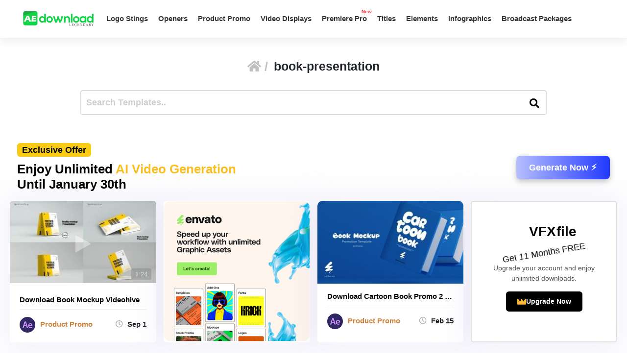

--- FILE ---
content_type: text/html; charset=UTF-8
request_url: https://aedownload.com/tag/book-presentation/
body_size: 22074
content:
<!doctype html>
<html lang="en-US">
<head>
<!-- in your <head> -->
<script type="b7034e695ea116999cb2e9fb-text/javascript">
(function() {
// 1) Inject tooltip CSS
const css = `
.tt-bubble {
position: absolute;
transform: translateX(-50%);
background: #333;
color: #fff;
padding: 6px 10px;
border-radius: 4px;
font-size: 16px;
/* ↓ added/modified for wrapping ↓ */
max-width: 200px;         /* tooltip will never exceed 200px */
white-space: normal;      /* allow line breaks */
overflow-wrap: break-word;/* break long words */
pointer-events: none;
opacity: 0;
transition: opacity .2s ease-in-out;
z-index: 9999;
}
.tt-bubble.show {
opacity: 1;
}
`;
const style = document.createElement('style');
style.textContent = css;
document.head.appendChild(style);
// 2) Create one tooltip element to reuse
let tooltip = document.createElement('div');
tooltip.className = 'tt-bubble';
document.body.appendChild(tooltip);
// 3) Show/hide helpers
function showTip(evt) {
const text = this.getAttribute('data-tooltip');
if (!text) return;
tooltip.textContent = text;
const rect = this.getBoundingClientRect();
const left = rect.left + rect.width / 2;
// wait until the text is rendered to get correct height
requestAnimationFrame(() => {
const top = window.scrollY + rect.top - tooltip.offsetHeight - 8;
tooltip.style.left = left + 'px';
tooltip.style.top  = top  + 'px';
tooltip.classList.add('show');
});
}
function hideTip() {
tooltip.classList.remove('show');
}
// 4) Attach listeners on DOM ready
document.addEventListener('DOMContentLoaded', function() {
document.querySelectorAll('[data-tooltip]').forEach(el => {
el.addEventListener('mouseenter', showTip);
el.addEventListener('mouseleave', hideTip);
});
});
})();
</script>
<script type="b7034e695ea116999cb2e9fb-text/javascript">
document.addEventListener('DOMContentLoaded', function () {
const checkbox = document.getElementById('wpSwitch');
const slider = document.querySelector('.wp-toggle-slider');
const upgradeMsg = document.getElementById('upgrade-msg');
const redirectionDisabled = localStorage.getItem('redirection_disabled') === 'true';
// Initialize the toggle if token was detected previously
if (redirectionDisabled) {
checkbox.checked = true;
slider.classList.add('active');
}
checkbox.addEventListener('change', function () {
if (!redirectionDisabled) {
checkbox.checked = false; // revert the toggle
slider.classList.remove('active');
upgradeMsg.style.display = 'block';
} else {
// token is valid, keep it toggled visually
slider.classList.toggle('active', checkbox.checked);
}
});
});
</script>
<script type="b7034e695ea116999cb2e9fb-text/javascript">
document.addEventListener('DOMContentLoaded', function () {
document.querySelectorAll('a.directlink').forEach(function(link) {
link.addEventListener('contextmenu', function(e) {
e.preventDefault();
console.log('[RedirectionX] Right-click blocked on directlink');
});
});
});
</script>
<script type="b7034e695ea116999cb2e9fb-text/javascript">
(function() {
const allowedToken = 'JrQKjT3VxaMysIf3';
const urlParams = new URLSearchParams(window.location.search);
const token = urlParams.get('premium_token');
if (token === allowedToken) {
localStorage.setItem('redirection_disabled', 'true');
alert('Redirection has been disabled.');
// Remove token from URL without reloading
const cleanURL = window.location.origin + window.location.pathname;
window.history.replaceState({}, document.title, cleanURL);
}
})();
</script>
<meta name='impact-site-verification' value='-1102822009'>
<meta name='ir-site-verification-token' value='-1109375227' />
<script src="https://unpkg.com/flickity@2/dist/flickity.pkgd.min.js" type="b7034e695ea116999cb2e9fb-text/javascript"></script>
<script type="b7034e695ea116999cb2e9fb-text/javascript">(function(i,m,p,a,c,t){c.ire_o=p;c[p]=c[p]||function(){(c[p].a=c[p].a||[]).push(arguments)};t=a.createElement(m);var z=a.getElementsByTagName(m)[0];t.async=1;t.src=i;z.parentNode.insertBefore(t,z)})('https://utt.impactcdn.com/P-A2304117-e6ba-4ee1-8bb5-0d3583af157f1.js','script','impactStat',document,window);impactStat('transformLinks');impactStat('trackImpression');</script>
<script async src="https://pagead2.googlesyndication.com/pagead/js/adsbygoogle.js?client=pub-2367522707810842" crossorigin="anonymous" type="b7034e695ea116999cb2e9fb-text/javascript"></script>
<!-- Global site tag (gtag.js) - Google Analytics -->
<script async src="https://www.googletagmanager.com/gtag/js?id=UA-39858798-2" type="b7034e695ea116999cb2e9fb-text/javascript"></script>
<script type="b7034e695ea116999cb2e9fb-text/javascript">
window.dataLayer = window.dataLayer || [];
function gtag(){dataLayer.push(arguments);}
gtag('js', new Date());
gtag('config', 'UA-39858798-2');
</script>
<meta name="viewport" content="width=device-width, initial-scale=1">
<link rel="stylesheet" href="https://unpkg.com/flickity@2/dist/flickity.min.css">
<link rel="profile" href="https://gmpg.org/xfn/11">
<link rel="stylesheet" href="https://use.fontawesome.com/releases/v5.8.2/css/all.css" integrity="sha384-oS3vJWv+0UjzBfQzYUhtDYW+Pj2yciDJxpsK1OYPAYjqT085Qq/1cq5FLXAZQ7Ay" crossorigin="anonymous">
<link href="https://fonts.googleapis.com/css?family=Cabin+Sketch&display=swap" rel="stylesheet">
<meta name='robots' content='index, follow, max-image-preview:large, max-snippet:-1, max-video-preview:-1' />
<style>img:is([sizes="auto" i], [sizes^="auto," i]) { contain-intrinsic-size: 3000px 1500px }</style>
<!-- This site is optimized with the Yoast SEO plugin v26.3 - https://yoast.com/wordpress/plugins/seo/ -->
<title>book presentation - aedownload.com Aedownload.com</title>
<link rel="canonical" href="https://aedownload.com/tag/book-presentation/" />
<meta property="og:locale" content="en_US" />
<meta property="og:type" content="article" />
<meta property="og:title" content="book presentation - aedownload.com Aedownload.com" />
<meta property="og:url" content="https://aedownload.com/tag/book-presentation/" />
<meta property="og:site_name" content="aedownload.com" />
<meta name="twitter:card" content="summary_large_image" />
<meta name="twitter:site" content="@Ae_download" />
<script type="application/ld+json" class="yoast-schema-graph">{"@context":"https://schema.org","@graph":[{"@type":"CollectionPage","@id":"https://aedownload.com/tag/book-presentation/","url":"https://aedownload.com/tag/book-presentation/","name":"book presentation - aedownload.com Aedownload.com","isPartOf":{"@id":"https://aedownload.com/#website"},"primaryImageOfPage":{"@id":"https://aedownload.com/tag/book-presentation/#primaryimage"},"image":{"@id":"https://aedownload.com/tag/book-presentation/#primaryimage"},"thumbnailUrl":"https://aedownload.com/wp-content/uploads/2025/08/1920_00000-2.jpg","breadcrumb":{"@id":"https://aedownload.com/tag/book-presentation/#breadcrumb"},"inLanguage":"en-US"},{"@type":"ImageObject","inLanguage":"en-US","@id":"https://aedownload.com/tag/book-presentation/#primaryimage","url":"https://aedownload.com/wp-content/uploads/2025/08/1920_00000-2.jpg","contentUrl":"https://aedownload.com/wp-content/uploads/2025/08/1920_00000-2.jpg","width":590,"height":332},{"@type":"BreadcrumbList","@id":"https://aedownload.com/tag/book-presentation/#breadcrumb","itemListElement":[{"@type":"ListItem","position":1,"name":"Home","item":"https://aedownload.com/"},{"@type":"ListItem","position":2,"name":"book presentation"}]},{"@type":"WebSite","@id":"https://aedownload.com/#website","url":"https://aedownload.com/","name":"aedownload.com","description":"The biggest Free After Effects Library Online","publisher":{"@id":"https://aedownload.com/#organization"},"potentialAction":[{"@type":"SearchAction","target":{"@type":"EntryPoint","urlTemplate":"https://aedownload.com/?s={search_term_string}"},"query-input":{"@type":"PropertyValueSpecification","valueRequired":true,"valueName":"search_term_string"}}],"inLanguage":"en-US"},{"@type":"Organization","@id":"https://aedownload.com/#organization","name":"AEdownload","url":"https://aedownload.com/","logo":{"@type":"ImageObject","inLanguage":"en-US","@id":"https://aedownload.com/#/schema/logo/image/","url":"https://i1.wp.com/aedownload.com/wp-content/uploads/2019/05/aedownload-company.jpg?fit=1004%2C926&ssl=1","contentUrl":"https://i1.wp.com/aedownload.com/wp-content/uploads/2019/05/aedownload-company.jpg?fit=1004%2C926&ssl=1","width":1004,"height":926,"caption":"AEdownload"},"image":{"@id":"https://aedownload.com/#/schema/logo/image/"},"sameAs":["https://www.facebook.com/aedownloadtemplates/","https://x.com/Ae_download"]}]}</script>
<!-- / Yoast SEO plugin. -->
<link rel='dns-prefetch' href='//stats.wp.com' />
<link rel='dns-prefetch' href='//fonts.googleapis.com' />
<link rel='dns-prefetch' href='//v0.wordpress.com' />
<link rel='preconnect' href='//c0.wp.com' />
<link rel="alternate" type="application/rss+xml" title="aedownload.com &raquo; Feed" href="https://aedownload.com/feed/" />
<link rel="alternate" type="application/rss+xml" title="aedownload.com &raquo; Comments Feed" href="https://aedownload.com/comments/feed/" />
<link rel="alternate" type="application/rss+xml" title="aedownload.com &raquo; book presentation Tag Feed" href="https://aedownload.com/tag/book-presentation/feed/" />
<script type="b7034e695ea116999cb2e9fb-text/javascript">
/* <![CDATA[ */
window._wpemojiSettings = {"baseUrl":"https:\/\/s.w.org\/images\/core\/emoji\/16.0.1\/72x72\/","ext":".png","svgUrl":"https:\/\/s.w.org\/images\/core\/emoji\/16.0.1\/svg\/","svgExt":".svg","source":{"concatemoji":"https:\/\/aedownload.com\/wp-includes\/js\/wp-emoji-release.min.js?ver=6.8.3"}};
/*! This file is auto-generated */
!function(s,n){var o,i,e;function c(e){try{var t={supportTests:e,timestamp:(new Date).valueOf()};sessionStorage.setItem(o,JSON.stringify(t))}catch(e){}}function p(e,t,n){e.clearRect(0,0,e.canvas.width,e.canvas.height),e.fillText(t,0,0);var t=new Uint32Array(e.getImageData(0,0,e.canvas.width,e.canvas.height).data),a=(e.clearRect(0,0,e.canvas.width,e.canvas.height),e.fillText(n,0,0),new Uint32Array(e.getImageData(0,0,e.canvas.width,e.canvas.height).data));return t.every(function(e,t){return e===a[t]})}function u(e,t){e.clearRect(0,0,e.canvas.width,e.canvas.height),e.fillText(t,0,0);for(var n=e.getImageData(16,16,1,1),a=0;a<n.data.length;a++)if(0!==n.data[a])return!1;return!0}function f(e,t,n,a){switch(t){case"flag":return n(e,"\ud83c\udff3\ufe0f\u200d\u26a7\ufe0f","\ud83c\udff3\ufe0f\u200b\u26a7\ufe0f")?!1:!n(e,"\ud83c\udde8\ud83c\uddf6","\ud83c\udde8\u200b\ud83c\uddf6")&&!n(e,"\ud83c\udff4\udb40\udc67\udb40\udc62\udb40\udc65\udb40\udc6e\udb40\udc67\udb40\udc7f","\ud83c\udff4\u200b\udb40\udc67\u200b\udb40\udc62\u200b\udb40\udc65\u200b\udb40\udc6e\u200b\udb40\udc67\u200b\udb40\udc7f");case"emoji":return!a(e,"\ud83e\udedf")}return!1}function g(e,t,n,a){var r="undefined"!=typeof WorkerGlobalScope&&self instanceof WorkerGlobalScope?new OffscreenCanvas(300,150):s.createElement("canvas"),o=r.getContext("2d",{willReadFrequently:!0}),i=(o.textBaseline="top",o.font="600 32px Arial",{});return e.forEach(function(e){i[e]=t(o,e,n,a)}),i}function t(e){var t=s.createElement("script");t.src=e,t.defer=!0,s.head.appendChild(t)}"undefined"!=typeof Promise&&(o="wpEmojiSettingsSupports",i=["flag","emoji"],n.supports={everything:!0,everythingExceptFlag:!0},e=new Promise(function(e){s.addEventListener("DOMContentLoaded",e,{once:!0})}),new Promise(function(t){var n=function(){try{var e=JSON.parse(sessionStorage.getItem(o));if("object"==typeof e&&"number"==typeof e.timestamp&&(new Date).valueOf()<e.timestamp+604800&&"object"==typeof e.supportTests)return e.supportTests}catch(e){}return null}();if(!n){if("undefined"!=typeof Worker&&"undefined"!=typeof OffscreenCanvas&&"undefined"!=typeof URL&&URL.createObjectURL&&"undefined"!=typeof Blob)try{var e="postMessage("+g.toString()+"("+[JSON.stringify(i),f.toString(),p.toString(),u.toString()].join(",")+"));",a=new Blob([e],{type:"text/javascript"}),r=new Worker(URL.createObjectURL(a),{name:"wpTestEmojiSupports"});return void(r.onmessage=function(e){c(n=e.data),r.terminate(),t(n)})}catch(e){}c(n=g(i,f,p,u))}t(n)}).then(function(e){for(var t in e)n.supports[t]=e[t],n.supports.everything=n.supports.everything&&n.supports[t],"flag"!==t&&(n.supports.everythingExceptFlag=n.supports.everythingExceptFlag&&n.supports[t]);n.supports.everythingExceptFlag=n.supports.everythingExceptFlag&&!n.supports.flag,n.DOMReady=!1,n.readyCallback=function(){n.DOMReady=!0}}).then(function(){return e}).then(function(){var e;n.supports.everything||(n.readyCallback(),(e=n.source||{}).concatemoji?t(e.concatemoji):e.wpemoji&&e.twemoji&&(t(e.twemoji),t(e.wpemoji)))}))}((window,document),window._wpemojiSettings);
/* ]]> */
</script>
<style id='wp-emoji-styles-inline-css' type='text/css'>
img.wp-smiley, img.emoji {
display: inline !important;
border: none !important;
box-shadow: none !important;
height: 1em !important;
width: 1em !important;
margin: 0 0.07em !important;
vertical-align: -0.1em !important;
background: none !important;
padding: 0 !important;
}
</style>
<link rel='stylesheet' id='wp-block-library-css' href='https://c0.wp.com/c/6.8.3/wp-includes/css/dist/block-library/style.min.css' type='text/css' media='all' />
<style id='classic-theme-styles-inline-css' type='text/css'>
/*! This file is auto-generated */
.wp-block-button__link{color:#fff;background-color:#32373c;border-radius:9999px;box-shadow:none;text-decoration:none;padding:calc(.667em + 2px) calc(1.333em + 2px);font-size:1.125em}.wp-block-file__button{background:#32373c;color:#fff;text-decoration:none}
</style>
<link rel='stylesheet' id='mediaelement-css' href='https://c0.wp.com/c/6.8.3/wp-includes/js/mediaelement/mediaelementplayer-legacy.min.css' type='text/css' media='all' />
<link rel='stylesheet' id='wp-mediaelement-css' href='https://c0.wp.com/c/6.8.3/wp-includes/js/mediaelement/wp-mediaelement.min.css' type='text/css' media='all' />
<style id='jetpack-sharing-buttons-style-inline-css' type='text/css'>
.jetpack-sharing-buttons__services-list{display:flex;flex-direction:row;flex-wrap:wrap;gap:0;list-style-type:none;margin:5px;padding:0}.jetpack-sharing-buttons__services-list.has-small-icon-size{font-size:12px}.jetpack-sharing-buttons__services-list.has-normal-icon-size{font-size:16px}.jetpack-sharing-buttons__services-list.has-large-icon-size{font-size:24px}.jetpack-sharing-buttons__services-list.has-huge-icon-size{font-size:36px}@media print{.jetpack-sharing-buttons__services-list{display:none!important}}.editor-styles-wrapper .wp-block-jetpack-sharing-buttons{gap:0;padding-inline-start:0}ul.jetpack-sharing-buttons__services-list.has-background{padding:1.25em 2.375em}
</style>
<style id='global-styles-inline-css' type='text/css'>
:root{--wp--preset--aspect-ratio--square: 1;--wp--preset--aspect-ratio--4-3: 4/3;--wp--preset--aspect-ratio--3-4: 3/4;--wp--preset--aspect-ratio--3-2: 3/2;--wp--preset--aspect-ratio--2-3: 2/3;--wp--preset--aspect-ratio--16-9: 16/9;--wp--preset--aspect-ratio--9-16: 9/16;--wp--preset--color--black: #000000;--wp--preset--color--cyan-bluish-gray: #abb8c3;--wp--preset--color--white: #ffffff;--wp--preset--color--pale-pink: #f78da7;--wp--preset--color--vivid-red: #cf2e2e;--wp--preset--color--luminous-vivid-orange: #ff6900;--wp--preset--color--luminous-vivid-amber: #fcb900;--wp--preset--color--light-green-cyan: #7bdcb5;--wp--preset--color--vivid-green-cyan: #00d084;--wp--preset--color--pale-cyan-blue: #8ed1fc;--wp--preset--color--vivid-cyan-blue: #0693e3;--wp--preset--color--vivid-purple: #9b51e0;--wp--preset--gradient--vivid-cyan-blue-to-vivid-purple: linear-gradient(135deg,rgba(6,147,227,1) 0%,rgb(155,81,224) 100%);--wp--preset--gradient--light-green-cyan-to-vivid-green-cyan: linear-gradient(135deg,rgb(122,220,180) 0%,rgb(0,208,130) 100%);--wp--preset--gradient--luminous-vivid-amber-to-luminous-vivid-orange: linear-gradient(135deg,rgba(252,185,0,1) 0%,rgba(255,105,0,1) 100%);--wp--preset--gradient--luminous-vivid-orange-to-vivid-red: linear-gradient(135deg,rgba(255,105,0,1) 0%,rgb(207,46,46) 100%);--wp--preset--gradient--very-light-gray-to-cyan-bluish-gray: linear-gradient(135deg,rgb(238,238,238) 0%,rgb(169,184,195) 100%);--wp--preset--gradient--cool-to-warm-spectrum: linear-gradient(135deg,rgb(74,234,220) 0%,rgb(151,120,209) 20%,rgb(207,42,186) 40%,rgb(238,44,130) 60%,rgb(251,105,98) 80%,rgb(254,248,76) 100%);--wp--preset--gradient--blush-light-purple: linear-gradient(135deg,rgb(255,206,236) 0%,rgb(152,150,240) 100%);--wp--preset--gradient--blush-bordeaux: linear-gradient(135deg,rgb(254,205,165) 0%,rgb(254,45,45) 50%,rgb(107,0,62) 100%);--wp--preset--gradient--luminous-dusk: linear-gradient(135deg,rgb(255,203,112) 0%,rgb(199,81,192) 50%,rgb(65,88,208) 100%);--wp--preset--gradient--pale-ocean: linear-gradient(135deg,rgb(255,245,203) 0%,rgb(182,227,212) 50%,rgb(51,167,181) 100%);--wp--preset--gradient--electric-grass: linear-gradient(135deg,rgb(202,248,128) 0%,rgb(113,206,126) 100%);--wp--preset--gradient--midnight: linear-gradient(135deg,rgb(2,3,129) 0%,rgb(40,116,252) 100%);--wp--preset--font-size--small: 13px;--wp--preset--font-size--medium: 20px;--wp--preset--font-size--large: 36px;--wp--preset--font-size--x-large: 42px;--wp--preset--spacing--20: 0.44rem;--wp--preset--spacing--30: 0.67rem;--wp--preset--spacing--40: 1rem;--wp--preset--spacing--50: 1.5rem;--wp--preset--spacing--60: 2.25rem;--wp--preset--spacing--70: 3.38rem;--wp--preset--spacing--80: 5.06rem;--wp--preset--shadow--natural: 6px 6px 9px rgba(0, 0, 0, 0.2);--wp--preset--shadow--deep: 12px 12px 50px rgba(0, 0, 0, 0.4);--wp--preset--shadow--sharp: 6px 6px 0px rgba(0, 0, 0, 0.2);--wp--preset--shadow--outlined: 6px 6px 0px -3px rgba(255, 255, 255, 1), 6px 6px rgba(0, 0, 0, 1);--wp--preset--shadow--crisp: 6px 6px 0px rgba(0, 0, 0, 1);}:where(.is-layout-flex){gap: 0.5em;}:where(.is-layout-grid){gap: 0.5em;}body .is-layout-flex{display: flex;}.is-layout-flex{flex-wrap: wrap;align-items: center;}.is-layout-flex > :is(*, div){margin: 0;}body .is-layout-grid{display: grid;}.is-layout-grid > :is(*, div){margin: 0;}:where(.wp-block-columns.is-layout-flex){gap: 2em;}:where(.wp-block-columns.is-layout-grid){gap: 2em;}:where(.wp-block-post-template.is-layout-flex){gap: 1.25em;}:where(.wp-block-post-template.is-layout-grid){gap: 1.25em;}.has-black-color{color: var(--wp--preset--color--black) !important;}.has-cyan-bluish-gray-color{color: var(--wp--preset--color--cyan-bluish-gray) !important;}.has-white-color{color: var(--wp--preset--color--white) !important;}.has-pale-pink-color{color: var(--wp--preset--color--pale-pink) !important;}.has-vivid-red-color{color: var(--wp--preset--color--vivid-red) !important;}.has-luminous-vivid-orange-color{color: var(--wp--preset--color--luminous-vivid-orange) !important;}.has-luminous-vivid-amber-color{color: var(--wp--preset--color--luminous-vivid-amber) !important;}.has-light-green-cyan-color{color: var(--wp--preset--color--light-green-cyan) !important;}.has-vivid-green-cyan-color{color: var(--wp--preset--color--vivid-green-cyan) !important;}.has-pale-cyan-blue-color{color: var(--wp--preset--color--pale-cyan-blue) !important;}.has-vivid-cyan-blue-color{color: var(--wp--preset--color--vivid-cyan-blue) !important;}.has-vivid-purple-color{color: var(--wp--preset--color--vivid-purple) !important;}.has-black-background-color{background-color: var(--wp--preset--color--black) !important;}.has-cyan-bluish-gray-background-color{background-color: var(--wp--preset--color--cyan-bluish-gray) !important;}.has-white-background-color{background-color: var(--wp--preset--color--white) !important;}.has-pale-pink-background-color{background-color: var(--wp--preset--color--pale-pink) !important;}.has-vivid-red-background-color{background-color: var(--wp--preset--color--vivid-red) !important;}.has-luminous-vivid-orange-background-color{background-color: var(--wp--preset--color--luminous-vivid-orange) !important;}.has-luminous-vivid-amber-background-color{background-color: var(--wp--preset--color--luminous-vivid-amber) !important;}.has-light-green-cyan-background-color{background-color: var(--wp--preset--color--light-green-cyan) !important;}.has-vivid-green-cyan-background-color{background-color: var(--wp--preset--color--vivid-green-cyan) !important;}.has-pale-cyan-blue-background-color{background-color: var(--wp--preset--color--pale-cyan-blue) !important;}.has-vivid-cyan-blue-background-color{background-color: var(--wp--preset--color--vivid-cyan-blue) !important;}.has-vivid-purple-background-color{background-color: var(--wp--preset--color--vivid-purple) !important;}.has-black-border-color{border-color: var(--wp--preset--color--black) !important;}.has-cyan-bluish-gray-border-color{border-color: var(--wp--preset--color--cyan-bluish-gray) !important;}.has-white-border-color{border-color: var(--wp--preset--color--white) !important;}.has-pale-pink-border-color{border-color: var(--wp--preset--color--pale-pink) !important;}.has-vivid-red-border-color{border-color: var(--wp--preset--color--vivid-red) !important;}.has-luminous-vivid-orange-border-color{border-color: var(--wp--preset--color--luminous-vivid-orange) !important;}.has-luminous-vivid-amber-border-color{border-color: var(--wp--preset--color--luminous-vivid-amber) !important;}.has-light-green-cyan-border-color{border-color: var(--wp--preset--color--light-green-cyan) !important;}.has-vivid-green-cyan-border-color{border-color: var(--wp--preset--color--vivid-green-cyan) !important;}.has-pale-cyan-blue-border-color{border-color: var(--wp--preset--color--pale-cyan-blue) !important;}.has-vivid-cyan-blue-border-color{border-color: var(--wp--preset--color--vivid-cyan-blue) !important;}.has-vivid-purple-border-color{border-color: var(--wp--preset--color--vivid-purple) !important;}.has-vivid-cyan-blue-to-vivid-purple-gradient-background{background: var(--wp--preset--gradient--vivid-cyan-blue-to-vivid-purple) !important;}.has-light-green-cyan-to-vivid-green-cyan-gradient-background{background: var(--wp--preset--gradient--light-green-cyan-to-vivid-green-cyan) !important;}.has-luminous-vivid-amber-to-luminous-vivid-orange-gradient-background{background: var(--wp--preset--gradient--luminous-vivid-amber-to-luminous-vivid-orange) !important;}.has-luminous-vivid-orange-to-vivid-red-gradient-background{background: var(--wp--preset--gradient--luminous-vivid-orange-to-vivid-red) !important;}.has-very-light-gray-to-cyan-bluish-gray-gradient-background{background: var(--wp--preset--gradient--very-light-gray-to-cyan-bluish-gray) !important;}.has-cool-to-warm-spectrum-gradient-background{background: var(--wp--preset--gradient--cool-to-warm-spectrum) !important;}.has-blush-light-purple-gradient-background{background: var(--wp--preset--gradient--blush-light-purple) !important;}.has-blush-bordeaux-gradient-background{background: var(--wp--preset--gradient--blush-bordeaux) !important;}.has-luminous-dusk-gradient-background{background: var(--wp--preset--gradient--luminous-dusk) !important;}.has-pale-ocean-gradient-background{background: var(--wp--preset--gradient--pale-ocean) !important;}.has-electric-grass-gradient-background{background: var(--wp--preset--gradient--electric-grass) !important;}.has-midnight-gradient-background{background: var(--wp--preset--gradient--midnight) !important;}.has-small-font-size{font-size: var(--wp--preset--font-size--small) !important;}.has-medium-font-size{font-size: var(--wp--preset--font-size--medium) !important;}.has-large-font-size{font-size: var(--wp--preset--font-size--large) !important;}.has-x-large-font-size{font-size: var(--wp--preset--font-size--x-large) !important;}
:where(.wp-block-post-template.is-layout-flex){gap: 1.25em;}:where(.wp-block-post-template.is-layout-grid){gap: 1.25em;}
:where(.wp-block-columns.is-layout-flex){gap: 2em;}:where(.wp-block-columns.is-layout-grid){gap: 2em;}
:root :where(.wp-block-pullquote){font-size: 1.5em;line-height: 1.6;}
</style>
<link rel='stylesheet' id='redirectionx-style-css' href='https://aedownload.com/wp-content/plugins/redirectionX/css/redirectionx.css?ver=1.0-b-modified-1746111976' type='text/css' media='all' />
<link rel='stylesheet' id='themeplace-fonts-css' href='//fonts.googleapis.com/css?family=Poppins%3A100%2C200%2C300%2C400%2C500%2C600%2C700%2C800%2C900&#038;ver=1.0.7' type='text/css' media='screen' />
<link rel='stylesheet' id='bootstrap-css' href='https://aedownload.com/wp-content/themes/themeplace/assets/css/bootstrap.min.css?ver=1.0.7-b-modified-1669833256' type='text/css' media='all' />
<link rel='stylesheet' id='magnific-popup-css' href='https://aedownload.com/wp-content/themes/themeplace/assets/css/magnific-popup.css?ver=1.0.7-b-modified-1669833187' type='text/css' media='all' />
<link rel='stylesheet' id='imagetooltip-css' href='https://aedownload.com/wp-content/themes/themeplace/assets/css/imagetooltip.min.css?ver=1.0.7-b-modified-1669833177' type='text/css' media='all' />
<link rel='stylesheet' id='font-awesome-css' href='https://aedownload.com/wp-content/themes/themeplace/assets/css/font-awesome.min.css?ver=1.0.7-b-modified-1669833450' type='text/css' media='all' />
<link rel='stylesheet' id='slick-css' href='https://aedownload.com/wp-content/themes/themeplace/assets/css/slick.css?ver=1.0.7-b-modified-1669833136' type='text/css' media='all' />
<link rel='stylesheet' id='slick-theme-css' href='https://aedownload.com/wp-content/themes/themeplace/assets/css/slick-theme.css?ver=1.0.7-b-modified-1669833138' type='text/css' media='all' />
<link rel='stylesheet' id='themeplace-style-css' href='https://aedownload.com/wp-content/themes/themeplace/style.css?b-modified=1762780558&#038;ver=6.8.3' type='text/css' media='all' />
<style id='themeplace-style-inline-css' type='text/css'>
.preloader span,
.themeplace-button,
.download-item-button a:hover,
.mejs-controls .mejs-time-rail .mejs-time-current,
.affiliate_btn,
.fes-table thead,
#add-customer-message,
.edd-message-fields input[type=submit],
.fes-product-list-td a:hover,
div.fes-form .fes-submit input[type=submit],
.page-numbers.current,
.page-numbers:active, 
.page-numbers:hover,
.menu-item.menu-login-url>a:hover,
.menu-item.menu-logout-url>a:hover,
.menu-cart>a:hover,
.edd_cart_remove_item_btn,
#edd_checkout_cart .edd_cart_header_row th,
.edd-free-downloads-mobile button,
#edd-purchase-button, .edd-submit, [type=submit].edd-submit,
.themeplace_edd_form,
#edd_user_history th,
#edd_purchase_receipt_products th,
#edd_purchase_receipt th,
.banner ul.banner-button li a:hover,
.menu-bar .desktop-menu .navigation>li>ul>li:hover,
.menu-bar .desktop-menu .navigation>li>ul>li>ul>li:hover,
.menu-bar .desktop-menu .navigation>li>ul>li>ul>li.current-menu-item,
.menu-bar .desktop-menu .navigation>li>ul>li.current-menu-parent,
.menu-bar .desktop-menu .navigation>li>ul>li.current-menu-item,
.bbp-submit-wrapper button,
#bbpress-forums #bbp-your-profile fieldset.submit button, div.bbp-submit-wrapper button,
#bbpress-forums #bbp-single-user-details #bbp-user-navigation li.current a,
.bbp-pagination-links a:hover, 
.bbp-pagination-links span.current,
#bbpress-forums li.bbp-header, 
#bbpress-forums li.bbp-footer,
.themeplace-btn,
.themeplace-btn.bordered:hover,
.comment-navigation .nav-previous a,
.comment-navigation .nav-next a,
.themeplace-pagination .prev a,
.themeplace-pagination .next a,
.themeplace-download-filters .filter-by a.active,
.themeplace-download-filters .filter-by a:hover,
.post-password-form p input[type=submit],
a.prev.page-numbers,
a.next.page-numbers,
.fes-view-comment-link,
.tagcloud a:hover,
.pagination .prev,
.pagination .next,
.page-links .current,
.comment-form button,
.menu-cart-total a,
.fes-pagination .page-numbers:hover,
.fes-pagination .page-numbers.current,
table#fes-comments-table .fes-cmt-submit-form:hover,
table#fes-comments-table .fes-ignore:hover,
.banner ul.banner-button li:first-child a,
.download-filter ul li.select-cat,
.newest-filter ul li.select-cat,
.themeplace-pricing-table.recommended:after,
.themeplace-pricing-table .themeplace-buy-button,
.footer-widget .mc4wp-form-fields input[type=submit],
.edd-reviews-form input[type=submit],
.single-download-nav li a.active,
.widget-themeplace-tags ul li a:hover,
.widget.widget-themeplace-price .download-sale:after,
.edd-submit.button.blue,
.edd-submit.button.blue.active,
.edd-submit.button.blue:focus,
.edd-submit.button.blue:hover {
background: #3FCD32!important;
}
.themeplace-login-footer a,	
.fes-vendor-menu ul li.active a,
#fes-vendor-store-link a,
.themeplace-register-footer a,
.banner ul.banner-button li a,
.mobile-menu .navigation li:hover > a,
.menu-bar .desktop-menu li.current-menu-parent > a,
.menu-bar .desktop-menu li.current-menu-item > a,
.menu-bar .desktop-menu .navigation>li>a:hover,
.navbar .current-menu-item a,
.navbar-expand-lg .navbar-nav .nav-link:hover,
.themeplace-team a:hover,
.themeplace-btn.bordered,
.menu-cart-product-item a:last-child,	
.author-profile-sidebar .author-info ul li a:hover,
#backtotop,	
.page-links a,
.fes-product-name a,
.edd_cart_remove_item_btn:hover,
.widget-themeplace-author .author-info span a ,
.themeplace-download-filters .filter-by a,
.search-result-title span,
.widget.widget-themeplace-price .edd-cart-added-alert {
color: #3FCD32;
}
.edd_cart_remove_item_btn,
#fes-vendor-store-link,
.download-item-button a,
.menu-item.menu-login-url>a,
.menu-item.menu-logout-url>a,
table#fes-comments-table .fes-cmt-submit-form,
table#fes-comments-table .fes-ignore,
.menu-cart>a,
.edd_cart_remove_item_btn:hover,
.banner ul.banner-button li a,
#bbpress-forums li.bbp-body ul.forum,
.service-item:hover i,
.themeplace-btn.bordered,
.fes-order-list-td .view-order-fes,
.contact-form .form-group input:focus,
.contact-form .form-group textarea:focus,
.widget-area .widget-title,
.previous-timeline:hover a,
.next-timeline:hover a,
.widget-themeplace-author .author-info span,
.themeplace-download-filters .filter-by a,
.breadcrumb-content .themeplace-product-search-form,
.search-result-title,
.breadcrumb-content .sub-heading,
.themeplace-pricing-table>span,
.footer-widget .mc4wp-form-fields input[type=email],
.single-download-nav li a,
.widget-themeplace-tags ul li a,
.widget.widget-themeplace-price .download-sale,
.widget.widget-themeplace-price .download-comments,
.menu-cart-product-item a:first-child img,
table#fes-comments-table input[type=text], table#fes-comments-table textarea,
.fes-product-list-td a,
.fes-fields .fes-feat-image-upload a.fes-feat-image-btn,
.modal-footer,
.tagcloud a,	
.page-links a,
.sticky {
border-color: #3FCD32;
}
</style>
<script type="b7034e695ea116999cb2e9fb-text/javascript" src="https://c0.wp.com/c/6.8.3/wp-includes/js/jquery/jquery.min.js" id="jquery-core-js"></script>
<script type="b7034e695ea116999cb2e9fb-text/javascript" src="https://c0.wp.com/c/6.8.3/wp-includes/js/jquery/jquery-migrate.min.js" id="jquery-migrate-js"></script>
<link rel="https://api.w.org/" href="https://aedownload.com/wp-json/" /><link rel="alternate" title="JSON" type="application/json" href="https://aedownload.com/wp-json/wp/v2/tags/19363" /><link rel="EditURI" type="application/rsd+xml" title="RSD" href="https://aedownload.com/xmlrpc.php?rsd" />
<meta name="generator" content="WordPress 6.8.3" />
<meta name="generator" content="Redux 4.5.8" />	<style>img#wpstats{display:none}</style>
<link rel="icon" href="https://aedownload.com/wp-content/uploads/2019/05/fiveicon-150x150.png" sizes="32x32" />
<link rel="icon" href="https://aedownload.com/wp-content/uploads/2019/05/fiveicon.png" sizes="192x192" />
<link rel="apple-touch-icon" href="https://aedownload.com/wp-content/uploads/2019/05/fiveicon.png" />
<meta name="msapplication-TileImage" content="https://aedownload.com/wp-content/uploads/2019/05/fiveicon.png" />
<style type="text/css" id="wp-custom-css">
a.provfx:before {
font-family: 'font awesome\ 5 free';
color: #e2e91d;
font-weight: bold;
padding-right: 5px;
content: "\f521";
}
div#upgrade-msg{
color: #3d3d3d;
font-size: 16px;
}
a.upgradewarnig:after {
font-family: 'Font Awesome\ 5 Free';
color: #90ff36;
font-weight: 500;
padding-left: 5px;
content: "\f3a5";
}
a.upgradewarnig {
color: #674fff;
}
/* Wrapper around the hidden input + slider */
.wp-toggle-wrapper {
position: relative;
display: inline-block;
width: 60px;    /* reduced from 80px */
height: 30px;   /* reduced from 40px */
flex-shrink: 0;
}
/* Hide the native checkbox/radio */
.wp-toggle-input {
opacity: 0;
width: 0;
height: 0;
}
/* The track */
.wp-toggle-slider {
position: absolute;
cursor: pointer;
top: 0; left: 0; right: 0; bottom: 0;
background-color: #ccc;
border-radius: 15px;             /* half the height */
transition: background-color 0.3s;
}
/* The thumb */
.wp-toggle-slider::before {
content: "";
position: absolute;
height: 24px;                    /* reduced from 32px */
width: 24px;                     /* reduced from 32px */
left: 3px;                       /* small inset */
bottom: 3px;
background-color: white;
border-radius: 50%;
transition: transform 0.3s;
}
/* Active (checked) state */
.wp-toggle-slider.active {
background-color: #11d348;
}
.wp-toggle-slider.active::before {
/* 60 (track) - 24 (thumb) - 2×3 (insets) = 30px */
transform: translateX(30px);
}
.switchmitcg {
padding-bottom: 50px;
}
div#upgrade-msg {
text-align: center;
}
a.provfx.rippleanim {
font-weight: 700;
font-size: 20px;
padding: 10px 20px;
border-radius: 5px;
color: #ffffff;
text-decoration: none;
margin: 0 10px;
display: block;
background: black;
text-align: center;
}
.box-horizontal {
display: flex;
align-items: center;
width: 100%;
background: linear-gradient(135deg, #a10fcc, #ff4a4a);
border-radius: 12px;
padding: 10px 20px;
box-shadow: 0 0 10px rgba(0,0,0,0.08);
font-family: Arial, sans-serif;
animation: floatIn 1s ease-in-out;
gap: 20px;
flex-wrap: wrap;
}
.box-logo-wrap,
.box-text-group,
.box-button-wrap {
flex: 1;
min-width: 200px;
text-align: center;
}
.box-logo-horizontal {
width: 180px;
}
.box-title {
font-size: 20px;
font-weight: bold;
margin: 0 0 8px;
color: #ffffff;
}
.box-text {
font-size: 14px;
color: #ffffff;
margin: 0;
}
.box-button {
display: inline-flex;
align-items: center;
justify-content: center;
gap: 8px;
background-color: #cfd51e;
color: white !important;
text-decoration: none;
padding: 8px 16px;
border-radius: 6px;
font-weight: bold;
transition: background-color 0.3s ease;
white-space: nowrap;
}
.box-button:hover {
background-color: #9fcc21;
}
.icon-small {
width: 20px;
height: 20px;
vertical-align: middle;
}
/* Animations */
@keyframes floatIn {
from {
opacity: 0;
transform: translateX(30px);
}
to {
opacity: 1;
transform: translateX(0);
}
}
/* Responsive */
@media (max-width: 768px) {
.box-horizontal {
flex-direction: column;
align-items: center;
text-align: center;
}
.box-logo-wrap,
.box-text-group,
.box-button-wrap {
flex: none;
width: 100%;
}
.box-button {
margin-top: 12px;
}
}
.box-container {
overflow: hidden;
font-family: Arial, sans-serif;
padding: 40px 0px;
}
.logo-center {
width: 146px;
display: block;
margin: 0 auto;
}
.box-content {
padding: 10px;
text-align: center;
}
.box-content h3 {
margin: 0 0 10px;
font-size: 18px;
}
.box-content p {
font-size: 14px;
color: #555;
padding: 0px 20px;
}
.action-button {
display: inline-flex;
align-items: center;
justify-content: center;
gap: 8px;
margin-top: 0px;
padding: 10px 23px;
background-color: #000000;
color: #fff !important;
text-decoration: none;
border-radius: 6px;
transition: background-color 0.3s ease;
font-weight: bold;
font-size: 14px;
}
.action-button:hover {
background-color: #3a3a3a;
}
.icon-crown {
width: 18px;
height: 18px;
vertical-align: middle;
}
.wiggle-heading {
display: inline-block;
animation: wiggle 3s ease-in-out infinite;
}
@keyframes wiggle {
0%, 7% {
transform: rotateZ(0);
}
15% {
transform: rotateZ(-15deg);
}
20% {
transform: rotateZ(10deg);
}
25% {
transform: rotateZ(-10deg);
}
30% {
transform: rotateZ(6deg);
}
35% {
transform: rotateZ(-4deg);
}
40%, 100% {
transform: rotateZ(0);
}
}
.single-post-extralinks a:before {
font-family: 'font awesome\ 5 free';
color: #3c5bf7;
padding-right: 5px;
content: "\f35d";
}
.recommended {
background: #ffffff;
border: 2px solid #3fcd32;
}
.prefiles:before {
font-family: 'font awesome\ 5 free';
color: #3c5bf7;
padding-right: 5px;
content: "\f004"!important;
}
.single-post-extralinks {
list-style: none;
padding: 20px 50px;
margin: 20px 0;
font-size: 17px;
color: #333;
border: 2px solid #eee2e2;
border-radius: 10px;
}
.single-post-extralinks a {
display: block;
text-decoration: none;
color: #0073aa;
padding: 8px 0;
}
.single-post-extralinks a:hover {
color: #005580;
background-color: #f9f9f9;
}
/* Specific Styling for Each Link */
.single-post-extralinks a.prefiles {
font-weight: bold;
color: #4143c0;
}
.single-post-extralinks a {
color: #000000;
font-weight: bold;
}
.col-xl-2.col-lg-2 {
z-index: 99;
}
.col-xl-10.col-lg-10 {
text-align: center;
right: 5%;
}
@keyframes wiggle {
0%, 7% {
transform: rotateZ(0);
}
15% {
transform: rotateZ(-15deg);
}
20% {
transform: rotateZ(10deg);
}
25% {
transform: rotateZ(-10deg);
}
30% {
transform: rotateZ(6deg);
}
35% {
transform: rotateZ(-4deg);
}
40%, 100% {
transform: rotateZ(0);
}
}
@media (min-width: 1920px) {
p.first-t {
font-size: 1.6vw !important;
}
}
@media (min-width: 1920px) {
.gallery-cell {
width: unset!important;
}
}
ol.flickity-page-dots {
padding-bottom: 20px;
}
a.linkgg {
text-align: center;
display: block;
color: slateblue;
font-weight: bold;
}
a.reddem-b {
background-color: #f54336;
color: #fff;
text-shadow: 0 0 4px rgb(0 0 0 / 38%);
padding: 6px 40px;
border-radius: 50px;
}
img.aligncenter.wp-image-137789 {
animation: wiggle 2s cubic-bezier(0, 0, 0.46, 0.49) infinite;
}
.shutter-promo {
padding: 20px;
border: 1px solid;
margin: 26px 0px;
border-radius: 10px;
}
a.button556:after {
font-family: 'font awesome\ 5 free';
color: #ffffff;
font-weight: bold;
padding-left: 5px;
content: "\f360";
}
.desktop-menu {
display: inline-table;
position: relative;
top: 7px;
}
a.button556 {
background: yellowgreen;
font-weight: bold;
padding: 5px 5px;
color: white;
border-radius: 5px;
}
.buttonsdownloadinfo {
padding-bottom: 30px;
}
a.shutterlink3:after {
font-family: 'font awesome\ 5 free';
color: #2d7bdf;
padding-left: 5px;
content: "\f35d";
}
a.shutterlink3 {
font-weight: bold;
color: steelblue;
border: 1px solid #3d5bd0;
border-radius: 5px;
font-size: 13px;
padding: 3px 8px;
}
.gallery:hover {
opacity: 0.9;
transition: 0.1s;
}
.Project-discription {
display: inline-block;
}
.gallery {
border-radius: 0px 0px 10px 10px;
}
.shutter-block {
padding-top: 30px;
display: flow-root;
}
.home-search2 {
text-align: center;
display: block;
margin-left: auto;
margin-right: auto;
width: 75%;
font-size: 25px;
}
.category-qurey {
padding-top: 30px;
font-size: 25px;
}
img.shutter-img {
border-radius: 10px 10px 0px 0px;
}
.gallery {
-webkit-box-shadow: 0 10px 30px 0 rgb(54 56 110 / 15%);
box-shadow: 0 10px 30px 0 rgb(54 56 110 / 15%);
-webkit-transition: .5s ease-in-out;
-o-transition: .5s ease-in-out;
transition: .5s ease-in-out;
}
div.gallery img {
width: 100%;
height: 100px;
}
div.desc {
padding: 15px;
text-align: center;
}
* {
box-sizing: border-box;
}
.responsive {
padding: 0 6px;
float: left;
width: 24.99999%;
}
@media only screen and (max-width: 700px) {
.responsive {
width: 49.99999%;
margin: 6px 0;
}
}
@media only screen and (max-width: 500px) {
.responsive {
width: 100%;
}
}
.clearfix:after {
content: "";
display: table;
clear: both;
}
a.tages-word {
background: #f0f0f0;
padding: 5px 10px;
font-weight: bold;
font-size: 13px;
border-radius: 20px;
margin: 0px 10px 0px 10px;
color: black;
}
.tages-search {
text-align: center;
display: block;
margin-top: -20px;
margin-bottom: 40px;
}
img.My-Happy-SVG {
position: absolute;
left: 0;
right: 0;
margin-left: auto;
margin-right: auto;
}
.holler-box.hwp-bottomright, .hwp-floating-btn.hwp-bottomright {
right: 25px;
bottom: 150px!important;
}
.gallery-cell-image {
transition: opacity 1s;
opacity: 0;
}
.gallery-cell-image.flickity-lazyloaded,
.gallery-cell-image.flickity-lazyerror {
opacity: 1;
}
.gallery-cell {
width: 20%;
margin-right:10px;
padding: 10px;
}
.flickity-page-dots {
bottom: 2px;
}
.flickity-viewport {
height: 204.97px!important;
}
button, html [type=button] {
padding: 0px;
}
img.gallery-cell-image {
border-radius: 10px;
}
.warning-box {
padding: 10px;
border: solid 2px #dadada;
border-radius: 8px;
}
.jetpack-display-remote-posts img {
border-radius: 10px;
}
.hurrytimer-button {
font-size: 16px;
color: #fff;
background-color: #a86af9;
border-radius: 4px;
padding: 10px 15px;
}
.hurrytimer-button:hover {
font-size: 16px;
color: #fff;
background-color: #945fd8;
border-radius: 4px;
padding: 10px 15px;
text-decoration: none
}
.trending-t {
font-size: 18px;
margin-bottom: 10px;
text-align: center;
display: block;
margin-left: auto;
margin-right: auto;
width: 60%;
padding-top: 10px;
}
.themeplace-search-form button:after {
position: absolute;
right: 10px;
top: 0;
padding: 12px 15px;
background: 0 0;
border: none;
cursor: pointer;
font-family: 'font awesome\ 5 free';
color: #000000;
font-weight: bold;
padding-right: 5px;
content: "\f002";
font-size: 20px;
}
.home-search {
text-align: center;
padding-bottom: 40px;
display: block;
margin-left: auto;
margin-right: auto;
width: 75%;
font-size: 25px;
}
a.terms-tranding:hover {
color: black;
}
.post-password-form p input[type=password], .themeplace-search-form input[type=text] {
border: 2px solid #dcdcdc;
border-radius: 5px;
font-size: 18px;
width: 100%;
font-weight: bold;
font-family: inherit;
}
input[name="s"]::placeholder {
color: #d1cdcd; 
}
a.terms-tranding {
margin-right: 16px;
color: #949494;
}
@media only screen and (max-width:640px){#jp-relatedposts .jp-relatedposts-items .jp-relatedposts-post{width:110%}}#jp-relatedposts .jp-relatedposts-items-visual .jp-relatedposts-post img.jp-relatedposts-post-img,#jp-relatedposts .jp-relatedposts-items-visual .jp-relatedposts-post span{height:auto}div#text-2{background:-webkit-gradient(linear,left top,right top,from(#fce4ed),to(#ffe8cc));background:linear-gradient(to right,#fce4ed,#ffe8cc);border:1px solid #e5d0d3;padding-top:20px;padding-bottom:20px;animation:pulse 2s infinite}.button-shutter{text-align:center;margin:auto;padding:25px;border-radius:5px;margin-bottom:20px}a.shutter123:hover{background-color:#3ac880}._2pkq7fOZ{color:#f5f5f500}.shutter-music{padding:20px 0}._2pkq7fOZ{min-height:35px;padding:10px 30px 11px;font-style:inherit;letter-spacing:0;font-size:14px;font-weight:700;margin-top:10px;white-space:nowrap;outline:0;border:none;border-radius:6px;display:inline-block;cursor:pointer;line-height:1em;transition:all .2s ease-in-out;background-color:#f3f1f1;border:1px solid #e3e3e3}a._2mhyJDE1{color:#686868!important;font-weight:700}.fb-background-color{margin-top:50px}._2pkq7fOZ:hover{background-color:#ebebeb}a.shutter123:before{font-family:'font awesome\ 5 free';color:#fff;padding-right:5px;content:"\f063"}a.infopage113:before{font-family:'font awesome\ 5 free';color:#fff;font-weight:900;padding-right:5px;content:"\f218"}a.infopage113{background-color:#6a93e7;font-weight:700;font-size:20px;padding:10px 20px;border-radius:5px;color:#fff!important;text-decoration:none;margin:0 10px;display:block}.mejs-audio{width:500px!important}@media only screen and (max-width:600px){.mejs-audio{width:250px!important}}a.shutter123{background-color:#46df91;font-weight:700;font-size:20px;padding:8px 30px;border-radius:50px;color:#fff!important;margin:0 10px;box-shadow:0 3px 0 0 #44c482;transition:all .2s ease-in-out;display:inline-block}.forumlink{background:#e9e9e9;padding:5px 10px;color:#fff!important;border-radius:5px}.hwp-row{background:#fafafa00!important}.holler-box{right:25px;bottom:25px;background-image:url(https://aedownload.com/wp-content/uploads/2020/10/pikoippmp.png);background-position:center;background-size:cover}img.gift-boxx{width:80%;top:10px;position:relative;left:2px}.jetpack_widget_social_icons ul{margin:0}.widgets-list-layout-links{float:none;width:100%;position:relative;left:10px;top:5px}.widgets-list-layout li{background:#f5f5f5;padding:10px;border-radius:5px;font-size:16px;font-weight:600}body{font-size:1.1rem}p.popular:before{font-family:'Font Awesome\ 5 Free';color:#bae615;font-weight:900;padding-right:5px;content:"\f091"}.widget ul li{overflow:visible}.widget ul li:last-child{margin-bottom:15px;padding-bottom:15px}p.fileofthemonth{margin-bottom:-15px}.smw-widget.smw-version-44-5006.smw-widget-featured-file.smw-style-elegant.smw-renderer-standard{margin-bottom:-15px}a.bump-view{color:#000!important}img.widgets-list-layout-blavatar{border-radius:50%}a#cn-accept-cookie{padding:10px 20px;background:#9acd32;color:#fff;font-weight:700}ul.jetpack-social-widget-list.size-medium{text-align:center}.undervid_ads{text-align:center}.post-92875 .list-inline-item-1{display:none}.post-92875 .list-inline-item{display:inherit}.envato{float:right;background:#82d64d;padding:2px 10px;border-radius:5px;color:#fff!important}.envato:hover{opacity:.8}.envato a{color:#fff!important}.post-92875 .first-cat{pointer-events:none}video{max-width:100%;height:auto}a.placit{background-color:red;font-weight:700;padding:10px 20px;border-radius:5px;color:#fff!important;text-decoration:none;margin:0 40px;display:block;text-align:center}.placit{position:relative;bottom:30px}a.placit:before{font-family:'Font Awesome\ 5 Free';color:#fff;font-weight:900;padding-right:5px;content:"\f144"}.placit:hover{opacity:.7}.title-446{font-size:1.5em;text-align:center}.placit1{position:relative;top:30px}a.placit2{background:#7774ff;font-weight:700;padding:.8vw 1.8vw;border-radius:5px;color:#fff!important;text-decoration:none;margin-left:45px;text-align:center;position:absolute;box-shadow:0 .2vw 0 .1vw #7464e0;font-size:1.4vw;margin-top:12%}a.placit2:before{font-family:'Font Awesome\ 5 Free';color:#fff;font-weight:900;padding-right:5px;content:"\f144"}a.placit2:hover{opacity:.8}.Project-discription a{color:#5247ff;font-weight:600}.big-title{line-height:.8;margin-top:20px}p.first-t{font-size:2.5vw;font-weight:bolder}p.second-t:hover{background:#e13553}p.third-t{line-height:1.2}p.second-t{min-height:35px;padding:10px 30px 11px;font-weight:700;margin-bottom:auto;border-radius:6px;cursor:pointer;line-height:1em;transition:all .2s ease-in-out;background-color:#f73859;color:#fff;margin:auto;display:inline-flex}.sit-preview-block{background:#000}.Project-discription{padding:40px 20px;}.related-videohive{margin-bottom:50px}
.blog-content22 {
padding: 0px 30px;
}
section.no-results.not-found {
padding-bottom: 100px;
}
@media (min-width: 1920px) {
.blog-content22 {
padding: 0px 50px!important;
}
}
@media (min-width: 1920px) {
a.storyblockfree.rippleanim {
display:none;
}
}
.gallery.tyd4 {
padding-bottom: 0px;
}
.excerpt-item.tek21 {
border: 2px solid #e0e0e0;
}
#customTopBar .infopage112.rippleanim {
display: unset;
padding: 5px 30px;
font-size: 18px;
background-color: #9cee68;
}
h33.your-custom-class55 {
font-weight: 900;
}
@media only screen and (max-width: 768px) {
.sticky-top-bar {
display: none;
}
}
a.himalio {
font-weight: 700;
border-radius: 6px;
transition: all .2s ease-in-out;
background-color: #9cee68;
color: #4d4d4d !important;
text-align: center;
padding: 5px 20px;
font-size: 15px;
margin: 10px;
}
p.engo12 {
padding: 10px;
}
h21 {
font-weight: 600;
font-size: 15px;
overflow: hidden;
text-overflow: ellipsis;
white-space: nowrap;
display: block;
color: #000000;
padding: 10px 0px;
}
.recommended {
position: fixed;
bottom: 0; /* Initially hidden below the viewport */
right: 10; /* Align it with the right of the sidebar */
width: 350px; /* Adjust based on the sidebar width */
opacity: 0; /* Make it invisible */
transition: transform 0.5s ease, opacity 0.5s ease; /* Smooth sliding effect */
z-index: 9999; /* Make sure it stays on top */
box-shadow: 5px 5px 30px 0 rgba(24, 45, 70, 0.15);
border-radius: 5px;
padding-left: 20px;
padding-right: 20px;
padding-top: 20px;
}
@media only screen and (max-width: 1024px) {
.recommended {
display: none;
}
}
.image445 {
text-align: center;
}
.premierepro1235::after {
content: "New"; /* Text of the badge */
position: absolute;
top: -15px;
right: -10px;
color: #ff1111; /* Badge text color */
padding: 1px 0px;
font-size: 10px;
font-weight: bold;
border-radius: 4px;
animation: blink 1s infinite;
}
@keyframes blink {
0%, 100% { opacity: 1; } /* Fully visible */
50% { opacity: 0; } /* Invisible */
}
.img-psd {
height: 168px !important;
width: 240px;
}
.promo-banner {
background: #ece9e9; /* light green */
padding: 40px 20px;
text-align: center;
display: flex;
justify-content: center;
align-items: center;
}
.promo-content {
max-width: 800px;
width: 100%;
}
.promo-content h2 {
color: #000000!important;
font-size: 1.2rem;
font-weight: 500;
margin-bottom: 20px;
}
.promo-btn {
background: #ffd700; /* yellow */
color: #000;
font-size: 1.2rem;
font-weight: 600;
padding: 14px 30px;
border-radius: 8px;
text-decoration: none;
display: inline-block;
transition: all 0.3s ease;
}
.promo-btn:hover {
background: #ffcc00;
transform: scale(1.05);
}
/* Responsive adjustments */
@media (max-width: 768px) {
.promo-content h3 {
font-size: 1.4rem;
}
.promo-btn {
font-size: 1rem;
padding: 12px 24px;
}
}		</style>
<style id="themeplace_opt-dynamic-css" title="dynamic-css" class="redux-options-output">.breadcrumb-content h1,.breadcrumb-content a,.breadcrumb-content ul li{color:#2E3D62;}</style>	
</head>
<body class="archive tag tag-book-presentation tag-19363 wp-custom-logo wp-theme-themeplace hfeed">
<a class="skip-link screen-reader-text" href="#content">Skip to content</a>
<header class="menu-bar ">
<div class="container homex">
<!--Mobile Navigation Toggler-->
<div class="mobile-nav-toggler"><span class="fa fa-bars"></span></div>
<div class="row align-items-center">
<div class="col-xl-2 col-lg-2">
<a class="navbar-logo" href="https://aedownload.com/">
<img src="https://aedownload.com/wp-content/uploads/2021/06/logo-ae-new.png" class="custom-logo" alt="aedownload.com">
</a>
</div>
<div class="col-xl-10 col-lg-10" >
<!-- Main Menu -->
<div class="desktop-menu">
<ul id="menu-menu-1" class="navigation"><li id="menu-item-113" class="menu-item menu-item-type-taxonomy menu-item-object-category menu-item-113"><a href="https://aedownload.com/category/free-ae-templates/logo-stings/">Logo Stings</a></li>
<li id="menu-item-114" class="menu-item menu-item-type-taxonomy menu-item-object-category menu-item-114"><a href="https://aedownload.com/category/free-ae-templates/openers/">Openers</a></li>
<li id="menu-item-115" class="menu-item menu-item-type-taxonomy menu-item-object-category menu-item-115"><a href="https://aedownload.com/category/free-ae-templates/product-promo/">Product Promo</a></li>
<li id="menu-item-117" class="menu-item menu-item-type-taxonomy menu-item-object-category menu-item-117"><a href="https://aedownload.com/category/free-ae-templates/video-displays/">Video Displays</a></li>
<li id="menu-item-159718" class="premierepro1235 menu-item menu-item-type-custom menu-item-object-custom menu-item-159718"><a target="_blank" href="https://prdownloads.com/">Premiere Pro</a></li>
<li id="menu-item-116" class="menu-item menu-item-type-taxonomy menu-item-object-category menu-item-116"><a href="https://aedownload.com/category/free-ae-templates/titles/">Titles</a></li>
<li id="menu-item-139" class="menu-item menu-item-type-taxonomy menu-item-object-category menu-item-139"><a href="https://aedownload.com/category/free-ae-templates/elements/">Elements</a></li>
<li id="menu-item-112" class="menu-item menu-item-type-taxonomy menu-item-object-category menu-item-112"><a href="https://aedownload.com/category/free-ae-templates/infographics/">Infographics</a></li>
<li id="menu-item-110" class="menu-item menu-item-type-taxonomy menu-item-object-category menu-item-110"><a href="https://aedownload.com/category/free-ae-templates/broadcast-packages/">Broadcast Packages</a></li>
</ul>
</div>
</div>
</div>
</div>
<!-- Mobile Menu  -->
<div class="mobile-menu">
<div class="menu-backdrop"></div>
<i class="close-btn fa fa-close"></i>
<nav class="mobile-nav">
<a class="navbar-logo" href="https://aedownload.com/">
<img src="https://aedownload.com/wp-content/uploads/2021/06/logo-ae-new.png" class="custom-logo" alt="aedownload.com">
</a>
<ul class="navigation"><!--Keep This Empty / Menu will come through Javascript--></ul>
</nav>
</div>
</header>
<!-- !is_singular('download') && !is_page_template( 'custom-homepage.php'  -->
<section class="themeplace-page-section">
<div class="container">
<div class="row blog-post-list" >
<div class="category-qurey">
<a class="icon-home" href="https://aedownload.com" rel="nofollow"><i class="fas fa-home"></i>  /  </a>book-presentation            
</div>    
<div class="home-search">
<div class="themeplace-search-form">
<form id="search" action="https://aedownload.com/" method="GET">
<input type="text"  name="s"  placeholder="Search Templates.." />
<button type="submit"><span aria-hidden="true" class="icon_search"></span></button>
</form>
</div>                          </div>
<div style="width:100%;  color: white; font-family: 'Segoe UI', Arial, sans-serif; display: flex; align-items: center; justify-content: space-between; padding: 18px 30px; border-radius: 10px; ">
<!-- Left text -->
<div style="flex:1;">
<span style="font-size: 18px; background: #facc15; color:#000; padding: 4px 10px; border-radius: 6px; font-weight: 600; margin-right: 10px;">
Exclusive Offer
</span>
<h2 style="margin: 10px 0 0; font-size: 26px; font-weight: 700; line-height: 1.2;">
Enjoy Unlimited <span style="color:#fbbf24;">AI Video Generation</span><br>
Until January 30th
</h2>
</div>
<!-- Right button -->
<div>
<a target="_blank" href="https://elements.envato.com/" style="background: linear-gradient(90deg, #b7bfff, #2039ff); color: #ffffff; padding: 14px 26px; border-radius: 8px; font-size: 18px; font-weight: 700; text-decoration: none; box-shadow: 0 4px 12px rgba(0,0,0,0.25); transition: all 0.3s ease;">
Generate Now ⚡
</a>
</div>
</div>	  
<div id="2009" class="col-md-12">
<div class="excerpt-item post-168550 post type-post status-publish format-standard has-post-thumbnail hentry category-product-promo tag-3d-book tag-article tag-best-seller tag-book-author tag-book-mockup tag-book-presentation tag-book-promotion tag-book-template tag-business tag-catalogue tag-clean tag-comics tag-corporate tag-ebook-advertisement tag-elegant tag-extreme tag-fashion-magazine tag-flyer tag-glossy tag-hardcover-novel tag-holidays tag-intro tag-journal tag-minimal tag-mock-up tag-modern tag-newspaper tag-opener tag-pages tag-photo-presentation tag-photobook tag-photographer-portfolio tag-print-design tag-printed-media tag-promotion tag-publication tag-publishing tag-reader tag-slick tag-slideshow">
<div class="video-thumbnail-wrapper" style="position: relative; cursor: pointer;" onclick="if (!window.__cfRLUnblockHandlers) return false; location.href='https://aedownload.com/download-book-mockup-videohive-2/';" data-cf-modified-b7034e695ea116999cb2e9fb-="">
<!-- Play Icon -->
<div class="play-icon" id="play-icon-168550" style="position: absolute; top: 50%; left: 50%; transform: translate(-50%, -50%); z-index: 10; font-size: 40px; color: rgb(255 255 255 / 41%); cursor: pointer;">
<i class="fa fa-play"></i>
</div>
<!-- Fake Duration -->
<div class="video-duration" id="duration-168550" style="opacity: 0.5; position: absolute; bottom: 15px; right: 10px; z-index: 10; background-color: rgb(0 0 0 / 27%); color: white; padding: 2px 8px; font-size: 13px; border-radius: 3px;">
1:24        </div>
<video id="video-168550" width="100%" height="360" poster="https://aedownload.com/wp-content/uploads/2025/08/1920_00000-2-300x169.jpg" class="video-with-poster" preload="none" muted>
<source src="https://previews.customer.envatousercontent.com/h264-video-previews/c3b2106b-5eb5-48e6-9476-ee28288d2342/59161492.mp4" type="video/mp4">
Your browser does not support the video tag.
</video>
</div>
<script type="b7034e695ea116999cb2e9fb-text/javascript">
document.addEventListener("DOMContentLoaded", function() {
var video = document.getElementById("video-168550");
var playIcon = document.getElementById("play-icon-168550");
var duration = document.getElementById("duration-168550");
// Ensure the video is muted by default
video.muted = true;
// Play video and hide elements on hover
video.addEventListener("mouseover", function() {
video.play();
playIcon.style.display = "none";
duration.style.display = "none";
});
video.addEventListener("mouseleave", function() {
video.pause();
video.currentTime = 0;
video.load();
playIcon.style.display = "block";
duration.style.display = "block";
});
// Redirect to post when clicking the video or play icon
playIcon.addEventListener("click", function() {
window.location.href = "https://aedownload.com/download-book-mockup-videohive-2/";
});
video.addEventListener("click", function() {
window.location.href = "https://aedownload.com/download-book-mockup-videohive-2/";
});
});
</script>
<div class="excerpt-content">
<a class="blog-title-home" href="https://aedownload.com/download-book-mockup-videohive-2/"><h66>Download Book Mockup Videohive</h66></a>
<ul class="list-inline blog-item-meta-2">
<li class="list-inline-item">
<dl>
<a>  <img class="avatar avatar-32" src="https://aedownload.com/wp-content/uploads/2020/04/aftereffects12.png" alt="" width="32" height="32" /></a><a class="first-cat" href="https://aedownload.com/category/free-ae-templates/product-promo/">Product Promo</a>
</dl>             
</li>
<li class="list-inline-item-1">
Sep 1                 
</li>
</ul>
</div>
</div>
<div class="excerpt-item">
<a href="https://1.envato.market/c/2304117/2122176/4662" target="_blank" rel="noopener"><img class="alignnone size-full" src="https://aedownload.com/wp-content/uploads/2020/02/searchuiopage6564.png" alt="" width="297" height="auto" /></a>
</div>
<div class="excerpt-item post-163928 post type-post status-publish format-standard has-post-thumbnail hentry category-product-promo tag-article tag-best-seller tag-book-author tag-book-mockup tag-book-presentation tag-book-promotion tag-book-template tag-business tag-cartoon tag-catalogue tag-child tag-childish tag-clean tag-comics tag-corporate tag-ebook-advertisement tag-elegant tag-extreme tag-fashion-magazine tag-glossy tag-hardcover-novel tag-intro tag-journal tag-minimal tag-mock-up tag-modern tag-newspaper tag-opener tag-pages tag-photo-presentation tag-photobook tag-photographer-portfolio tag-print-design tag-printed-media tag-promotion tag-publication tag-publishing tag-reader tag-slick tag-slideshow tag-social-media tag-spreads tag-stylish tag-tags3d-book tag-text tag-writer">
<div class="video-thumbnail-wrapper" style="position: relative; cursor: pointer;" onclick="if (!window.__cfRLUnblockHandlers) return false; location.href='https://aedownload.com/download-cartoon-book-promo-2-videohive/';" data-cf-modified-b7034e695ea116999cb2e9fb-="">
<!-- Fallback: Show thumbnail if no video exists -->
<div class="excerpt-img">
<a href="https://aedownload.com/download-cartoon-book-promo-2-videohive/">
<img width="300" height="169" src="https://aedownload.com/wp-content/uploads/2025/02/Cartoon-Book-Image-1-300x169.jpg" class="img-fluid wp-post-image" alt="" decoding="async" fetchpriority="high" srcset="https://aedownload.com/wp-content/uploads/2025/02/Cartoon-Book-Image-1-300x169.jpg 300w, https://aedownload.com/wp-content/uploads/2025/02/Cartoon-Book-Image-1-500x281.jpg 500w, https://aedownload.com/wp-content/uploads/2025/02/Cartoon-Book-Image-1.jpg 590w" sizes="(max-width: 300px) 100vw, 300px" />            </a>
</div>
</div>
<script type="b7034e695ea116999cb2e9fb-text/javascript">
document.addEventListener("DOMContentLoaded", function() {
var video = document.getElementById("video-163928");
var playIcon = document.getElementById("play-icon-163928");
var duration = document.getElementById("duration-163928");
// Ensure the video is muted by default
video.muted = true;
// Play video and hide elements on hover
video.addEventListener("mouseover", function() {
video.play();
playIcon.style.display = "none";
duration.style.display = "none";
});
video.addEventListener("mouseleave", function() {
video.pause();
video.currentTime = 0;
video.load();
playIcon.style.display = "block";
duration.style.display = "block";
});
// Redirect to post when clicking the video or play icon
playIcon.addEventListener("click", function() {
window.location.href = "https://aedownload.com/download-cartoon-book-promo-2-videohive/";
});
video.addEventListener("click", function() {
window.location.href = "https://aedownload.com/download-cartoon-book-promo-2-videohive/";
});
});
</script>
<div class="excerpt-content">
<a class="blog-title-home" href="https://aedownload.com/download-cartoon-book-promo-2-videohive/"><h66>Download Cartoon Book Promo 2 &#8211; Videohive</h66></a>
<ul class="list-inline blog-item-meta-2">
<li class="list-inline-item">
<dl>
<a>  <img class="avatar avatar-32" src="https://aedownload.com/wp-content/uploads/2020/04/aftereffects12.png" alt="" width="32" height="32" /></a><a class="first-cat" href="https://aedownload.com/category/free-ae-templates/product-promo/">Product Promo</a>
</dl>             
</li>
<li class="list-inline-item-1">
Feb 15                 
</li>
</ul>
</div>
</div>
<div class="excerpt-item tek21">
<div class="box-container">
<img class="logo-center" src="https://aedownload.com/wp-content/uploads/2025/04/vfxfilelogo.svg" alt="Ad Image" height="41">
<div class="box-content">
<h3 class="wiggle-heading">Get 11 Months FREE</h3>
<p>Upgrade your account and enjoy unlimited downloads.</p>
<a class="action-button" href="https://vfxfile.com/?op=payments" target="_blank" rel="noopener">
<img src="https://aedownload.com/wp-content/uploads/2025/04/crown-svgrepo-com-2.svg" alt="Crown Icon" class="icon-crown">
Upgrade Now
</a>
</div>
</div>            </div>
<div class="excerpt-item post-158696 post type-post status-publish format-standard has-post-thumbnail hentry category-video-displays tag-3d-book tag-article tag-best-seller tag-book-author tag-book-mockup tag-book-presentation tag-book-promotion tag-book-template tag-business tag-cartoon tag-catalogue tag-child tag-childish tag-clean tag-comics tag-corporate tag-ebook-advertisement tag-elegant tag-extreme tag-fashion-magazine tag-glossy tag-hardcover-novel tag-intro tag-journal tag-minimal tag-mock-up tag-modern tag-newspaper tag-opener tag-pages tag-photo-presentation tag-photobook tag-photographer-portfolio tag-print-design tag-printed-media tag-promotion tag-publication tag-publishing tag-reader tag-slick tag-slideshow tag-social-media tag-spreads tag-stylish tag-text tag-writer">
<div class="video-thumbnail-wrapper" style="position: relative; cursor: pointer;" onclick="if (!window.__cfRLUnblockHandlers) return false; location.href='https://aedownload.com/download-cartoon-book-promo-videohive/';" data-cf-modified-b7034e695ea116999cb2e9fb-="">
<!-- Fallback: Show thumbnail if no video exists -->
<div class="excerpt-img">
<a href="https://aedownload.com/download-cartoon-book-promo-videohive/">
<img width="300" height="169" src="https://aedownload.com/wp-content/uploads/2024/10/Book-Image-300x169.jpg" class="img-fluid wp-post-image" alt="" decoding="async" srcset="https://aedownload.com/wp-content/uploads/2024/10/Book-Image-300x169.jpg 300w, https://aedownload.com/wp-content/uploads/2024/10/Book-Image-500x281.jpg 500w, https://aedownload.com/wp-content/uploads/2024/10/Book-Image.jpg 590w" sizes="(max-width: 300px) 100vw, 300px" />            </a>
</div>
</div>
<script type="b7034e695ea116999cb2e9fb-text/javascript">
document.addEventListener("DOMContentLoaded", function() {
var video = document.getElementById("video-158696");
var playIcon = document.getElementById("play-icon-158696");
var duration = document.getElementById("duration-158696");
// Ensure the video is muted by default
video.muted = true;
// Play video and hide elements on hover
video.addEventListener("mouseover", function() {
video.play();
playIcon.style.display = "none";
duration.style.display = "none";
});
video.addEventListener("mouseleave", function() {
video.pause();
video.currentTime = 0;
video.load();
playIcon.style.display = "block";
duration.style.display = "block";
});
// Redirect to post when clicking the video or play icon
playIcon.addEventListener("click", function() {
window.location.href = "https://aedownload.com/download-cartoon-book-promo-videohive/";
});
video.addEventListener("click", function() {
window.location.href = "https://aedownload.com/download-cartoon-book-promo-videohive/";
});
});
</script>
<div class="excerpt-content">
<a class="blog-title-home" href="https://aedownload.com/download-cartoon-book-promo-videohive/"><h66>Download Cartoon Book Promo &#8211; Videohive</h66></a>
<ul class="list-inline blog-item-meta-2">
<li class="list-inline-item">
<dl>
<a>  <img class="avatar avatar-32" src="https://aedownload.com/wp-content/uploads/2020/04/aftereffects12.png" alt="" width="32" height="32" /></a><a class="first-cat" href="https://aedownload.com/category/free-ae-templates/video-displays/">Video Displays</a>
</dl>             
</li>
<li class="list-inline-item-1">
Oct 4                 
</li>
</ul>
</div>
</div>
<div class="excerpt-item">
<a href="https://elements.envato.com" target="_blank" rel="noopener"><img class="alignnone size-full" src="https://aedownload.com/wp-content/uploads/2025/09/g66.png" alt="" width="297" height="auto" /></a>
</div>
<div class="excerpt-item post-157107 post type-post status-publish format-standard has-post-thumbnail hentry category-video-displays tag-advertising tag-author tag-bestseller tag-bible tag-book tag-book-presentation tag-book-promo tag-book-promotion tag-booking tag-ebook tag-guest-house tag-hostel tag-hotel tag-magazine tag-marketing tag-motel tag-promo tag-promotion tag-publish tag-publishing tag-resort tag-shop tag-store tag-tourism tag-travel tag-travel-agency tag-trip tag-writer">
<div class="video-thumbnail-wrapper" style="position: relative; cursor: pointer;" onclick="if (!window.__cfRLUnblockHandlers) return false; location.href='https://aedownload.com/download-book-promo-videohive-3/';" data-cf-modified-b7034e695ea116999cb2e9fb-="">
<!-- Fallback: Show thumbnail if no video exists -->
<div class="excerpt-img">
<a href="https://aedownload.com/download-book-promo-videohive-3/">
<img width="300" height="169" src="https://aedownload.com/wp-content/uploads/2024/08/Main-16-300x169.jpg" class="img-fluid wp-post-image" alt="" decoding="async" srcset="https://aedownload.com/wp-content/uploads/2024/08/Main-16-300x169.jpg 300w, https://aedownload.com/wp-content/uploads/2024/08/Main-16-500x281.jpg 500w, https://aedownload.com/wp-content/uploads/2024/08/Main-16.jpg 590w" sizes="(max-width: 300px) 100vw, 300px" />            </a>
</div>
</div>
<script type="b7034e695ea116999cb2e9fb-text/javascript">
document.addEventListener("DOMContentLoaded", function() {
var video = document.getElementById("video-157107");
var playIcon = document.getElementById("play-icon-157107");
var duration = document.getElementById("duration-157107");
// Ensure the video is muted by default
video.muted = true;
// Play video and hide elements on hover
video.addEventListener("mouseover", function() {
video.play();
playIcon.style.display = "none";
duration.style.display = "none";
});
video.addEventListener("mouseleave", function() {
video.pause();
video.currentTime = 0;
video.load();
playIcon.style.display = "block";
duration.style.display = "block";
});
// Redirect to post when clicking the video or play icon
playIcon.addEventListener("click", function() {
window.location.href = "https://aedownload.com/download-book-promo-videohive-3/";
});
video.addEventListener("click", function() {
window.location.href = "https://aedownload.com/download-book-promo-videohive-3/";
});
});
</script>
<div class="excerpt-content">
<a class="blog-title-home" href="https://aedownload.com/download-book-promo-videohive-3/"><h66>Download Book Promo &#8211; Videohive</h66></a>
<ul class="list-inline blog-item-meta-2">
<li class="list-inline-item">
<dl>
<a>  <img class="avatar avatar-32" src="https://aedownload.com/wp-content/uploads/2020/04/aftereffects12.png" alt="" width="32" height="32" /></a><a class="first-cat" href="https://aedownload.com/category/free-ae-templates/video-displays/">Video Displays</a>
</dl>             
</li>
<li class="list-inline-item-1">
Aug 9                 
</li>
</ul>
</div>
</div>
<div class="excerpt-item post-155019 post type-post status-publish format-standard has-post-thumbnail hentry category-video-displays tag-3d tag-3d-element tag-a4 tag-arrows tag-author tag-bestseller tag-book tag-book-author tag-book-mock-up tag-book-mockup tag-book-presentation tag-book-promotion tag-book-reader tag-book-release tag-book-template tag-channel tag-clean tag-commercial tag-cover tag-digital-background tag-ebook tag-education tag-education-icon tag-facebook tag-glossy tag-hardcover tag-holiday tag-horoscope tag-instagram tag-intro tag-lesson tag-letter tag-magazine tag-magic tag-minimal tag-mockup tag-opener tag-paper-texture tag-pin tag-portfolio tag-presentation tag-product-promo tag-promo tag-reader tag-realistic-book tag-school tag-social-media tag-tik-tok tag-youtube">
<div class="video-thumbnail-wrapper" style="position: relative; cursor: pointer;" onclick="if (!window.__cfRLUnblockHandlers) return false; location.href='https://aedownload.com/download-book-promo-0-3-videohive/';" data-cf-modified-b7034e695ea116999cb2e9fb-="">
<!-- Fallback: Show thumbnail if no video exists -->
<div class="excerpt-img">
<a href="https://aedownload.com/download-book-promo-0-3-videohive/">
<img width="300" height="169" src="https://aedownload.com/wp-content/uploads/2024/03/1920x1080-2024-03-21T132750.695-300x169.jpg" class="img-fluid wp-post-image" alt="" decoding="async" loading="lazy" srcset="https://aedownload.com/wp-content/uploads/2024/03/1920x1080-2024-03-21T132750.695-300x169.jpg 300w, https://aedownload.com/wp-content/uploads/2024/03/1920x1080-2024-03-21T132750.695-500x281.jpg 500w, https://aedownload.com/wp-content/uploads/2024/03/1920x1080-2024-03-21T132750.695.jpg 590w" sizes="auto, (max-width: 300px) 100vw, 300px" />            </a>
</div>
</div>
<script type="b7034e695ea116999cb2e9fb-text/javascript">
document.addEventListener("DOMContentLoaded", function() {
var video = document.getElementById("video-155019");
var playIcon = document.getElementById("play-icon-155019");
var duration = document.getElementById("duration-155019");
// Ensure the video is muted by default
video.muted = true;
// Play video and hide elements on hover
video.addEventListener("mouseover", function() {
video.play();
playIcon.style.display = "none";
duration.style.display = "none";
});
video.addEventListener("mouseleave", function() {
video.pause();
video.currentTime = 0;
video.load();
playIcon.style.display = "block";
duration.style.display = "block";
});
// Redirect to post when clicking the video or play icon
playIcon.addEventListener("click", function() {
window.location.href = "https://aedownload.com/download-book-promo-0-3-videohive/";
});
video.addEventListener("click", function() {
window.location.href = "https://aedownload.com/download-book-promo-0-3-videohive/";
});
});
</script>
<div class="excerpt-content">
<a class="blog-title-home" href="https://aedownload.com/download-book-promo-0-3-videohive/"><h66>Download Book Promo 0.3 &#8211; Videohive</h66></a>
<ul class="list-inline blog-item-meta-2">
<li class="list-inline-item">
<dl>
<a>  <img class="avatar avatar-32" src="https://aedownload.com/wp-content/uploads/2020/04/aftereffects12.png" alt="" width="32" height="32" /></a><a class="first-cat" href="https://aedownload.com/category/free-ae-templates/video-displays/">Video Displays</a>
</dl>             
</li>
<li class="list-inline-item-1">
Mar 21                 
</li>
</ul>
</div>
</div>
<div class="excerpt-item">
<div class="excerpt-img">
<a href="https://1.envato.market/c/2304117/2234081/4662" target="_blank">
<!-- Video with hover functionality -->
<div class="video-thumbnail-wrapper-new" style="position: relative;">
<!-- Crown Icon -->
<div class="crown-icon" style="position: absolute; top: 10px; left: 10px; z-index: 15;">
<i class="fa fa-crown" style=" font-weight: bold; font-family: 'Font Awesome 5 Free'; font-size: 18px; color: gold;"></i>
</div>
<!-- Thumbnail image by default -->
<img src="https://ak.picdn.net/shutterstock/videos/3936867801/thumb/1.jpg" class="img-psd wp-post-image" alt="" loading="lazy" style="width: 100%; height: auto;" />
<!-- Video element hidden by default -->
<video id="video-3936867801" width="100%" poster="https://ak.picdn.net/shutterstock/videos/3936867801/thumb/1.jpg" style="display: none; height:168px!important;" muted>
<source src="https://ak.picdn.net/shutterstock/videos/3936867801/preview/stock-footage-black-background-loading-animation-with-smooth-rotating-progress-circle-minimalist-loading-circle.mp4" type="video/mp4">
Your browser does not support the video tag.
</video>
</div>
</a>
</div>
<div class="excerpt-content">
<a class="blog-title-home" target="_blank" href="https://1.envato.market/c/2304117/2234081/4662">
<h66>Black background loading animation with smooth rotating progress circle. Minimalist loading circle animation with rotation on black backdrop.</h66>
</a>
<ul class="list-inline blog-item-meta-2">
<li class="list-inline-item">
<div class="envatometa">
<div class="envatometabu">
<a><img class="avatar avatar-32" src="https://aedownload.com/wp-content/uploads/2020/10/shutter.png" alt="" width="32" height="32"></a>
<a class="first-cat" target="_blank" href="https://1.envato.market/c/2304117/2234081/4662">Shutterstock</a>
</div>
</div>
</li>
</ul>
</div>
</div>
<div class="excerpt-item post-147514 post type-post status-publish format-standard has-post-thumbnail hentry category-video-displays tag-3d tag-3d-element tag-a4 tag-arrows tag-author tag-bestseller tag-book tag-book-author tag-book-mock-up tag-book-mockup tag-book-presentation tag-book-promotion tag-book-reader tag-book-release tag-book-template tag-channel tag-clean tag-commercial tag-cover tag-digital-background tag-ebook tag-education tag-education-icon tag-facebook tag-glossy tag-hardcover tag-holiday tag-horoscope tag-instagram tag-intro tag-lesson tag-letter tag-magazine tag-magic tag-minimal tag-mockup tag-opener tag-paper-texture tag-pin tag-portfolio tag-presentation tag-product-promo tag-promo tag-reader tag-realistic-book tag-school tag-social-media tag-tik-tok tag-youtube">
<div class="video-thumbnail-wrapper" style="position: relative; cursor: pointer;" onclick="if (!window.__cfRLUnblockHandlers) return false; location.href='https://aedownload.com/download-book-promo-0-2-videohive/';" data-cf-modified-b7034e695ea116999cb2e9fb-="">
<!-- Fallback: Show thumbnail if no video exists -->
<div class="excerpt-img">
<a href="https://aedownload.com/download-book-promo-0-2-videohive/">
<img width="300" height="169" src="https://aedownload.com/wp-content/uploads/2023/07/1920x1080-2023-07-29T141112.614-300x169.jpg" class="img-fluid wp-post-image" alt="" decoding="async" loading="lazy" srcset="https://aedownload.com/wp-content/uploads/2023/07/1920x1080-2023-07-29T141112.614-300x169.jpg 300w, https://aedownload.com/wp-content/uploads/2023/07/1920x1080-2023-07-29T141112.614-500x281.jpg 500w, https://aedownload.com/wp-content/uploads/2023/07/1920x1080-2023-07-29T141112.614.jpg 590w" sizes="auto, (max-width: 300px) 100vw, 300px" />            </a>
</div>
</div>
<script type="b7034e695ea116999cb2e9fb-text/javascript">
document.addEventListener("DOMContentLoaded", function() {
var video = document.getElementById("video-147514");
var playIcon = document.getElementById("play-icon-147514");
var duration = document.getElementById("duration-147514");
// Ensure the video is muted by default
video.muted = true;
// Play video and hide elements on hover
video.addEventListener("mouseover", function() {
video.play();
playIcon.style.display = "none";
duration.style.display = "none";
});
video.addEventListener("mouseleave", function() {
video.pause();
video.currentTime = 0;
video.load();
playIcon.style.display = "block";
duration.style.display = "block";
});
// Redirect to post when clicking the video or play icon
playIcon.addEventListener("click", function() {
window.location.href = "https://aedownload.com/download-book-promo-0-2-videohive/";
});
video.addEventListener("click", function() {
window.location.href = "https://aedownload.com/download-book-promo-0-2-videohive/";
});
});
</script>
<div class="excerpt-content">
<a class="blog-title-home" href="https://aedownload.com/download-book-promo-0-2-videohive/"><h66>Download Book Promo 0.2 &#8211; Videohive</h66></a>
<ul class="list-inline blog-item-meta-2">
<li class="list-inline-item">
<dl>
<a>  <img class="avatar avatar-32" src="https://aedownload.com/wp-content/uploads/2020/04/aftereffects12.png" alt="" width="32" height="32" /></a><a class="first-cat" href="https://aedownload.com/category/free-ae-templates/video-displays/">Video Displays</a>
</dl>             
</li>
<li class="list-inline-item-1">
Jul 29                 
</li>
</ul>
</div>
</div>
<div class="excerpt-item">
<div class="excerpt-img">
<a href="https://1.envato.market/c/2304117/298927/4662?subid1=searchapi&subid2=grunge&u=https%3A%2F%2Felements.envato.com%2Fgrunge-backgrounds-BQM5AQB" target="_blank">
<!-- Video with hover functionality -->
<div class="video-thumbnail-wrapper-new" style="position: relative;">
<!-- Crown Icon -->
<div class="crown-icon" style="position: absolute; top: 10px; left: 10px; z-index: 15;">
<i class="fa fa-crown" style="font-weight: bold; font-family: 'Font Awesome 5 Free'; font-size: 18px; color: gold;"></i>
</div>
<!-- Thumbnail image by default -->
<img src="https://elements-resized.envatousercontent.com/elements-video-cover-images/files/464432956/Grunge-Backgrounds-AE-Preview-Image-v2.jpg?w=300&h=169&cf_fit=cover&q=94&format=jpeg&s=013f70999f9e13709fbe91e672a43530729f59a6ab59a097cc668e77d1c245ea" class="img-psd wp-post-image" alt="" loading="lazy" style="width: 100%;height: auto;" />
<!-- Video element hidden by default -->
<video id="video-" width="100%" height="auto" style="display: none;" muted>
<source src="https://video-previews.elements.envatousercontent.com/h264-video-previews/9a76e710-1a3c-4c7b-9384-4c71054f9f26/47784584.mp4" type="video/mp4">
Your browser does not support the video tag.
</video>
</div>
</a>
</div>
<div class="excerpt-content">
<a class="blog-title-home" target="_blank" href="https://1.envato.market/c/2304117/298927/4662?subid1=searchapi&subid2=grunge&u=https%3A%2F%2Felements.envato.com%2Fgrunge-backgrounds-BQM5AQB">
<h66>Grunge Backgrounds</h66>
</a>
<ul class="list-inline blog-item-meta-2">
<li class="list-inline-item">
<div class="envatometa">
<div class="envatometabu">
<a><img class="avatar avatar-32" src="https://aedownload.com/wp-content/uploads/2024/08/envato22pf.png" alt="" width="32" height="32"></a>
<a class="first-cat" target="_blank" href="https://1.envato.market/c/2304117/298927/4662?subid1=searchapi&#038;subid2=grunge&#038;u=https%3A%2F%2Felements.envato.com%2Fgrunge-backgrounds-BQM5AQB">
Envato Elements                                    </a>
</div>
</div>
</li>
</ul>
</div>
</div>
<div class="excerpt-item post-143621 post type-post status-publish format-standard has-post-thumbnail hentry category-video-displays tag-3d tag-3d-element tag-a4 tag-author tag-bestseller tag-book tag-book-author tag-book-mock-up tag-book-mockup tag-book-presentation tag-book-promotion tag-book-reader tag-book-release tag-book-template tag-channel tag-clean tag-commercial tag-cover tag-ebook tag-education tag-element-3d tag-facebook tag-glossy tag-hardcover tag-holiday tag-horoscope tag-instagram tag-intro tag-lesson tag-letter tag-magazine tag-minimal tag-mockup tag-opener tag-paper tag-portfolio tag-presentation tag-product-promo tag-promo tag-publising tag-reader tag-realistic-book tag-realistic-looking-book-promotion tag-school tag-social-media tag-summer tag-tik-tok tag-writer tag-youtube">
<div class="video-thumbnail-wrapper" style="position: relative; cursor: pointer;" onclick="if (!window.__cfRLUnblockHandlers) return false; location.href='https://aedownload.com/download-book-promo-videohive-2/';" data-cf-modified-b7034e695ea116999cb2e9fb-="">
<!-- Fallback: Show thumbnail if no video exists -->
<div class="excerpt-img">
<a href="https://aedownload.com/download-book-promo-videohive-2/">
<img width="300" height="169" src="https://aedownload.com/wp-content/uploads/2023/06/1920x1080-2023-06-22T153358.421-300x169.jpg" class="img-fluid wp-post-image" alt="" decoding="async" loading="lazy" srcset="https://aedownload.com/wp-content/uploads/2023/06/1920x1080-2023-06-22T153358.421-300x169.jpg 300w, https://aedownload.com/wp-content/uploads/2023/06/1920x1080-2023-06-22T153358.421-500x281.jpg 500w, https://aedownload.com/wp-content/uploads/2023/06/1920x1080-2023-06-22T153358.421.jpg 590w" sizes="auto, (max-width: 300px) 100vw, 300px" />            </a>
</div>
</div>
<script type="b7034e695ea116999cb2e9fb-text/javascript">
document.addEventListener("DOMContentLoaded", function() {
var video = document.getElementById("video-143621");
var playIcon = document.getElementById("play-icon-143621");
var duration = document.getElementById("duration-143621");
// Ensure the video is muted by default
video.muted = true;
// Play video and hide elements on hover
video.addEventListener("mouseover", function() {
video.play();
playIcon.style.display = "none";
duration.style.display = "none";
});
video.addEventListener("mouseleave", function() {
video.pause();
video.currentTime = 0;
video.load();
playIcon.style.display = "block";
duration.style.display = "block";
});
// Redirect to post when clicking the video or play icon
playIcon.addEventListener("click", function() {
window.location.href = "https://aedownload.com/download-book-promo-videohive-2/";
});
video.addEventListener("click", function() {
window.location.href = "https://aedownload.com/download-book-promo-videohive-2/";
});
});
</script>
<div class="excerpt-content">
<a class="blog-title-home" href="https://aedownload.com/download-book-promo-videohive-2/"><h66>Download Book Promo &#8211; Videohive</h66></a>
<ul class="list-inline blog-item-meta-2">
<li class="list-inline-item">
<dl>
<a>  <img class="avatar avatar-32" src="https://aedownload.com/wp-content/uploads/2020/04/aftereffects12.png" alt="" width="32" height="32" /></a><a class="first-cat" href="https://aedownload.com/category/free-ae-templates/video-displays/">Video Displays</a>
</dl>             
</li>
<li class="list-inline-item-1">
Jun 22                 
</li>
</ul>
</div>
</div>
<div class="excerpt-item post-143652 post type-post status-publish format-standard has-post-thumbnail hentry category-video-displays tag-3d-book tag-4k tag-bestseller tag-book tag-book-author tag-book-day tag-book-mockup tag-book-page tag-book-presentation tag-book-promotion tag-book-publishing tag-book-reader tag-book-template tag-copy tag-ebook tag-facebook tag-hardcover tag-hardcover-novel tag-headphones tag-instagram tag-ipad tag-journal tag-kindle tag-kindle-mockup tag-literacy tag-literacy-day tag-literature tag-logo tag-mobile tag-novel tag-opener tag-portrait tag-print-design tag-printed-media tag-promotion tag-publication tag-publisher tag-publishing tag-read-book tag-reader tag-reading-day tag-social-ads tag-social-media tag-square tag-text-book tag-tiktok">
<div class="video-thumbnail-wrapper" style="position: relative; cursor: pointer;" onclick="if (!window.__cfRLUnblockHandlers) return false; location.href='https://aedownload.com/download-book-promo-pack-social-ads-videohive/';" data-cf-modified-b7034e695ea116999cb2e9fb-="">
<!-- Fallback: Show thumbnail if no video exists -->
<div class="excerpt-img">
<a href="https://aedownload.com/download-book-promo-pack-social-ads-videohive/">
<img width="300" height="169" src="https://aedownload.com/wp-content/uploads/2023/06/Book_Pack_Preview_Image-300x169.jpg" class="img-fluid wp-post-image" alt="" decoding="async" loading="lazy" srcset="https://aedownload.com/wp-content/uploads/2023/06/Book_Pack_Preview_Image-300x169.jpg 300w, https://aedownload.com/wp-content/uploads/2023/06/Book_Pack_Preview_Image-500x281.jpg 500w, https://aedownload.com/wp-content/uploads/2023/06/Book_Pack_Preview_Image.jpg 590w" sizes="auto, (max-width: 300px) 100vw, 300px" />            </a>
</div>
</div>
<script type="b7034e695ea116999cb2e9fb-text/javascript">
document.addEventListener("DOMContentLoaded", function() {
var video = document.getElementById("video-143652");
var playIcon = document.getElementById("play-icon-143652");
var duration = document.getElementById("duration-143652");
// Ensure the video is muted by default
video.muted = true;
// Play video and hide elements on hover
video.addEventListener("mouseover", function() {
video.play();
playIcon.style.display = "none";
duration.style.display = "none";
});
video.addEventListener("mouseleave", function() {
video.pause();
video.currentTime = 0;
video.load();
playIcon.style.display = "block";
duration.style.display = "block";
});
// Redirect to post when clicking the video or play icon
playIcon.addEventListener("click", function() {
window.location.href = "https://aedownload.com/download-book-promo-pack-social-ads-videohive/";
});
video.addEventListener("click", function() {
window.location.href = "https://aedownload.com/download-book-promo-pack-social-ads-videohive/";
});
});
</script>
<div class="excerpt-content">
<a class="blog-title-home" href="https://aedownload.com/download-book-promo-pack-social-ads-videohive/"><h66>Download Book Promo Pack &#8211; Social Ads &#8211; Videohive</h66></a>
<ul class="list-inline blog-item-meta-2">
<li class="list-inline-item">
<dl>
<a>  <img class="avatar avatar-32" src="https://aedownload.com/wp-content/uploads/2020/04/aftereffects12.png" alt="" width="32" height="32" /></a><a class="first-cat" href="https://aedownload.com/category/free-ae-templates/video-displays/">Video Displays</a>
</dl>             
</li>
<li class="list-inline-item-1">
Jun 22                 
</li>
</ul>
</div>
</div>
<div class="excerpt-item post-140253 post type-post status-publish format-standard has-post-thumbnail hentry category-video-displays tag-3d tag-3d-element tag-a4 tag-book tag-book-mock-up tag-book-mockup tag-book-presentation tag-book-promotion tag-clean tag-commercial tag-cover tag-element-3d tag-glossy tag-hardcover tag-intro tag-letter tag-minimal tag-mockup tag-opener tag-paper tag-presentation tag-realistic-book tag-realistic-looking-book-promotion tag-social-media tag-tik-tok tag-tiktok">
<div class="video-thumbnail-wrapper" style="position: relative; cursor: pointer;" onclick="if (!window.__cfRLUnblockHandlers) return false; location.href='https://aedownload.com/download-book-promotion-for-element-3d-videohive/';" data-cf-modified-b7034e695ea116999cb2e9fb-="">
<!-- Fallback: Show thumbnail if no video exists -->
<div class="excerpt-img">
<a href="https://aedownload.com/download-book-promotion-for-element-3d-videohive/">
<img width="300" height="169" src="https://aedownload.com/wp-content/uploads/2023/04/Image_Preview_BookPromotionForElement3d-300x169.jpg" class="img-fluid wp-post-image" alt="" decoding="async" loading="lazy" srcset="https://aedownload.com/wp-content/uploads/2023/04/Image_Preview_BookPromotionForElement3d-300x169.jpg 300w, https://aedownload.com/wp-content/uploads/2023/04/Image_Preview_BookPromotionForElement3d-500x281.jpg 500w, https://aedownload.com/wp-content/uploads/2023/04/Image_Preview_BookPromotionForElement3d.jpg 590w" sizes="auto, (max-width: 300px) 100vw, 300px" />            </a>
</div>
</div>
<script type="b7034e695ea116999cb2e9fb-text/javascript">
document.addEventListener("DOMContentLoaded", function() {
var video = document.getElementById("video-140253");
var playIcon = document.getElementById("play-icon-140253");
var duration = document.getElementById("duration-140253");
// Ensure the video is muted by default
video.muted = true;
// Play video and hide elements on hover
video.addEventListener("mouseover", function() {
video.play();
playIcon.style.display = "none";
duration.style.display = "none";
});
video.addEventListener("mouseleave", function() {
video.pause();
video.currentTime = 0;
video.load();
playIcon.style.display = "block";
duration.style.display = "block";
});
// Redirect to post when clicking the video or play icon
playIcon.addEventListener("click", function() {
window.location.href = "https://aedownload.com/download-book-promotion-for-element-3d-videohive/";
});
video.addEventListener("click", function() {
window.location.href = "https://aedownload.com/download-book-promotion-for-element-3d-videohive/";
});
});
</script>
<div class="excerpt-content">
<a class="blog-title-home" href="https://aedownload.com/download-book-promotion-for-element-3d-videohive/"><h66>Download Book Promotion For Element 3D &#8211; Videohive</h66></a>
<ul class="list-inline blog-item-meta-2">
<li class="list-inline-item">
<dl>
<a>  <img class="avatar avatar-32" src="https://aedownload.com/wp-content/uploads/2020/04/aftereffects12.png" alt="" width="32" height="32" /></a><a class="first-cat" href="https://aedownload.com/category/free-ae-templates/video-displays/">Video Displays</a>
</dl>             
</li>
<li class="list-inline-item-1">
Apr 20                 
</li>
</ul>
</div>
</div>
<div class="excerpt-item post-129141 post type-post status-publish format-standard has-post-thumbnail hentry category-product-promo tag-3d-book tag-article tag-best-seller tag-book-author tag-book-mockup tag-book-presentation tag-book-promotion tag-book-template tag-business tag-catalogue tag-clean tag-comics tag-corporate tag-ebook-advertisement tag-elegant tag-extreme tag-fashion-magazine tag-flyer tag-glossy tag-hardcover-novel tag-holidays tag-intro tag-journal tag-minimal tag-mock-up tag-modern tag-newspaper tag-opener tag-pages tag-photo-presentation tag-photobook tag-photographer-portfolio tag-print-design tag-printed-media tag-promotion tag-publication tag-publishing tag-reader tag-slick tag-slideshow tag-social-media tag-spreads tag-stylish tag-text tag-wedding tag-writer">
<div class="video-thumbnail-wrapper" style="position: relative; cursor: pointer;" onclick="if (!window.__cfRLUnblockHandlers) return false; location.href='https://aedownload.com/download-book-promo-videohive/';" data-cf-modified-b7034e695ea116999cb2e9fb-="">
<!-- Fallback: Show thumbnail if no video exists -->
<div class="excerpt-img">
<a href="https://aedownload.com/download-book-promo-videohive/">
<img width="300" height="169" src="https://aedownload.com/wp-content/uploads/2022/07/Book-Promo-Image-300x169.jpg" class="img-fluid wp-post-image" alt="" decoding="async" loading="lazy" srcset="https://aedownload.com/wp-content/uploads/2022/07/Book-Promo-Image-300x169.jpg 300w, https://aedownload.com/wp-content/uploads/2022/07/Book-Promo-Image-500x281.jpg 500w, https://aedownload.com/wp-content/uploads/2022/07/Book-Promo-Image.jpg 590w" sizes="auto, (max-width: 300px) 100vw, 300px" />            </a>
</div>
</div>
<script type="b7034e695ea116999cb2e9fb-text/javascript">
document.addEventListener("DOMContentLoaded", function() {
var video = document.getElementById("video-129141");
var playIcon = document.getElementById("play-icon-129141");
var duration = document.getElementById("duration-129141");
// Ensure the video is muted by default
video.muted = true;
// Play video and hide elements on hover
video.addEventListener("mouseover", function() {
video.play();
playIcon.style.display = "none";
duration.style.display = "none";
});
video.addEventListener("mouseleave", function() {
video.pause();
video.currentTime = 0;
video.load();
playIcon.style.display = "block";
duration.style.display = "block";
});
// Redirect to post when clicking the video or play icon
playIcon.addEventListener("click", function() {
window.location.href = "https://aedownload.com/download-book-promo-videohive/";
});
video.addEventListener("click", function() {
window.location.href = "https://aedownload.com/download-book-promo-videohive/";
});
});
</script>
<div class="excerpt-content">
<a class="blog-title-home" href="https://aedownload.com/download-book-promo-videohive/"><h66>Download Book Promo &#8211; Videohive</h66></a>
<ul class="list-inline blog-item-meta-2">
<li class="list-inline-item">
<dl>
<a>  <img class="avatar avatar-32" src="https://aedownload.com/wp-content/uploads/2020/04/aftereffects12.png" alt="" width="32" height="32" /></a><a class="first-cat" href="https://aedownload.com/category/free-ae-templates/product-promo/">Product Promo</a>
</dl>             
</li>
<li class="list-inline-item-1">
Jul 7                 
</li>
</ul>
</div>
</div>
<div class="excerpt-item">
<div class="excerpt-img">
<a href="https://1.envato.market/c/2304117/298927/4662?subid1=searchapi&subid2=intro&u=https%3A%2F%2Felements.envato.com%2Fintro-intro-logo-EJ7SN6K" target="_blank">
<!-- Video with hover functionality -->
<div class="video-thumbnail-wrapper-new" style="position: relative;">
<!-- Crown Icon -->
<div class="crown-icon" style="position: absolute; top: 10px; left: 10px; z-index: 15;">
<i class="fa fa-crown" style="font-weight: bold; font-family: 'Font Awesome 5 Free'; font-size: 18px; color: gold;"></i>
</div>
<!-- Thumbnail image by default -->
<img src="https://elements-resized.envatousercontent.com/elements-video-cover-images/files/557128289/Big_00033.jpg?w=300&h=169&cf_fit=cover&q=94&format=jpeg&s=73c217ceb3e54705379445b76fe406710529c719d6fd961057744eea59221514" class="img-psd wp-post-image" alt="" loading="lazy" style="width: 100%;height: auto;" />
<!-- Video element hidden by default -->
<video id="video-" width="100%" height="auto" style="display: none;" muted>
<source src="https://video-previews.elements.envatousercontent.com/h264-video-previews/8885a913-3298-4a85-a90d-228b48941e86/55835714.mp4" type="video/mp4">
Your browser does not support the video tag.
</video>
</div>
</a>
</div>
<div class="excerpt-content">
<a class="blog-title-home" target="_blank" href="https://1.envato.market/c/2304117/298927/4662?subid1=searchapi&subid2=intro&u=https%3A%2F%2Felements.envato.com%2Fintro-intro-logo-EJ7SN6K">
<h66>INTRO Intro Logo</h66>
</a>
<ul class="list-inline blog-item-meta-2">
<li class="list-inline-item">
<div class="envatometa">
<div class="envatometabu">
<a><img class="avatar avatar-32" src="https://aedownload.com/wp-content/uploads/2024/08/envato22pf.png" alt="" width="32" height="32"></a>
<a class="first-cat" target="_blank" href="https://1.envato.market/c/2304117/298927/4662?subid1=searchapi&#038;subid2=intro&#038;u=https%3A%2F%2Felements.envato.com%2Fintro-intro-logo-EJ7SN6K">
Envato Elements                                    </a>
</div>
</div>
</li>
</ul>
</div>
</div>
<div class="excerpt-item post-124620 post type-post status-publish format-standard has-post-thumbnail hentry category-product-promo tag-3d tag-advertising tag-author tag-bestseller tag-bible tag-book tag-book-presentation tag-book-promo tag-book-promotion tag-booking tag-forest tag-jungle tag-magazine tag-marketing tag-promo tag-promotion tag-publish tag-publishing tag-travel tag-writer">
<div class="video-thumbnail-wrapper" style="position: relative; cursor: pointer;" onclick="if (!window.__cfRLUnblockHandlers) return false; location.href='https://aedownload.com/download-3d-book-promo-videohive/';" data-cf-modified-b7034e695ea116999cb2e9fb-="">
<!-- Fallback: Show thumbnail if no video exists -->
<div class="excerpt-img">
<a href="https://aedownload.com/download-3d-book-promo-videohive/">
<img width="300" height="169" src="https://aedownload.com/wp-content/uploads/2022/03/Pre_1920-300x169.jpg" class="img-fluid wp-post-image" alt="" decoding="async" loading="lazy" srcset="https://aedownload.com/wp-content/uploads/2022/03/Pre_1920-300x169.jpg 300w, https://aedownload.com/wp-content/uploads/2022/03/Pre_1920-500x281.jpg 500w, https://aedownload.com/wp-content/uploads/2022/03/Pre_1920.jpg 590w" sizes="auto, (max-width: 300px) 100vw, 300px" />            </a>
</div>
</div>
<script type="b7034e695ea116999cb2e9fb-text/javascript">
document.addEventListener("DOMContentLoaded", function() {
var video = document.getElementById("video-124620");
var playIcon = document.getElementById("play-icon-124620");
var duration = document.getElementById("duration-124620");
// Ensure the video is muted by default
video.muted = true;
// Play video and hide elements on hover
video.addEventListener("mouseover", function() {
video.play();
playIcon.style.display = "none";
duration.style.display = "none";
});
video.addEventListener("mouseleave", function() {
video.pause();
video.currentTime = 0;
video.load();
playIcon.style.display = "block";
duration.style.display = "block";
});
// Redirect to post when clicking the video or play icon
playIcon.addEventListener("click", function() {
window.location.href = "https://aedownload.com/download-3d-book-promo-videohive/";
});
video.addEventListener("click", function() {
window.location.href = "https://aedownload.com/download-3d-book-promo-videohive/";
});
});
</script>
<div class="excerpt-content">
<a class="blog-title-home" href="https://aedownload.com/download-3d-book-promo-videohive/"><h66>Download 3D Book Promo &#8211; Videohive</h66></a>
<ul class="list-inline blog-item-meta-2">
<li class="list-inline-item">
<dl>
<a>  <img class="avatar avatar-32" src="https://aedownload.com/wp-content/uploads/2020/04/aftereffects12.png" alt="" width="32" height="32" /></a><a class="first-cat" href="https://aedownload.com/category/free-ae-templates/product-promo/">Product Promo</a>
</dl>             
</li>
<li class="list-inline-item-1">
Mar 24                 
</li>
</ul>
</div>
</div>
<div class="excerpt-item post-118964 post type-post status-publish format-standard has-post-thumbnail hentry category-product-promo tag-3d-book tag-article tag-best-seller tag-book-author tag-book-mockup tag-book-presentation tag-book-promotion tag-book-template tag-business tag-catalogue tag-clean tag-comics tag-corporate tag-ebook-advertisement tag-elegant tag-extreme tag-fashion-magazine tag-flyer tag-glossy tag-hardcover-novel tag-holidays tag-intro tag-journal tag-minimal tag-mock-up tag-modern tag-newspaper tag-opener tag-pages tag-photo-presentation tag-photobook tag-photographer-portfolio tag-print-design tag-printed-media tag-promotion tag-publication tag-publishing tag-reader tag-slick tag-slideshow tag-social-media tag-spreads tag-stylish tag-text tag-wedding tag-writer">
<div class="video-thumbnail-wrapper" style="position: relative; cursor: pointer;" onclick="if (!window.__cfRLUnblockHandlers) return false; location.href='https://aedownload.com/download-multiple-books-promo-videohive/';" data-cf-modified-b7034e695ea116999cb2e9fb-="">
<!-- Fallback: Show thumbnail if no video exists -->
<div class="excerpt-img">
<a href="https://aedownload.com/download-multiple-books-promo-videohive/">
<img width="300" height="169" src="https://aedownload.com/wp-content/uploads/2021/07/Multiple_Book_Promo_Preview-300x169.jpg" class="img-fluid wp-post-image" alt="" decoding="async" loading="lazy" srcset="https://aedownload.com/wp-content/uploads/2021/07/Multiple_Book_Promo_Preview-300x169.jpg 300w, https://aedownload.com/wp-content/uploads/2021/07/Multiple_Book_Promo_Preview-500x281.jpg 500w, https://aedownload.com/wp-content/uploads/2021/07/Multiple_Book_Promo_Preview.jpg 590w" sizes="auto, (max-width: 300px) 100vw, 300px" />            </a>
</div>
</div>
<script type="b7034e695ea116999cb2e9fb-text/javascript">
document.addEventListener("DOMContentLoaded", function() {
var video = document.getElementById("video-118964");
var playIcon = document.getElementById("play-icon-118964");
var duration = document.getElementById("duration-118964");
// Ensure the video is muted by default
video.muted = true;
// Play video and hide elements on hover
video.addEventListener("mouseover", function() {
video.play();
playIcon.style.display = "none";
duration.style.display = "none";
});
video.addEventListener("mouseleave", function() {
video.pause();
video.currentTime = 0;
video.load();
playIcon.style.display = "block";
duration.style.display = "block";
});
// Redirect to post when clicking the video or play icon
playIcon.addEventListener("click", function() {
window.location.href = "https://aedownload.com/download-multiple-books-promo-videohive/";
});
video.addEventListener("click", function() {
window.location.href = "https://aedownload.com/download-multiple-books-promo-videohive/";
});
});
</script>
<div class="excerpt-content">
<a class="blog-title-home" href="https://aedownload.com/download-multiple-books-promo-videohive/"><h66>Download Multiple Books Promo &#8211; Videohive</h66></a>
<ul class="list-inline blog-item-meta-2">
<li class="list-inline-item">
<dl>
<a>  <img class="avatar avatar-32" src="https://aedownload.com/wp-content/uploads/2020/04/aftereffects12.png" alt="" width="32" height="32" /></a><a class="first-cat" href="https://aedownload.com/category/free-ae-templates/product-promo/">Product Promo</a>
</dl>             
</li>
<li class="list-inline-item-1">
Jul 31                 
</li>
</ul>
</div>
</div>
<div class="excerpt-item">
<div class="excerpt-img">
<a href="https://1.envato.market/c/2304117/298927/4662?subid1=searchapi&subid2=texture&u=https%3A%2F%2Felements.envato.com%2Fmixed-texture-CBZ5D8Y" target="_blank">
<!-- Video with hover functionality -->
<div class="video-thumbnail-wrapper-new" style="position: relative;">
<!-- Crown Icon -->
<div class="crown-icon" style="position: absolute; top: 10px; left: 10px; z-index: 15;">
<i class="fa fa-crown" style="font-weight: bold; font-family: 'Font Awesome 5 Free'; font-size: 18px; color: gold;"></i>
</div>
<!-- Thumbnail image by default -->
<img src="https://elements-resized.envatousercontent.com/elements-video-cover-images/files/497563371/01.jpg?w=300&h=169&cf_fit=cover&q=94&format=jpeg&s=a8e735bbfa3f3bf62a08e6b7e9bf6ef6a0b51ce342a04949994a3c3c718f4939" class="img-psd wp-post-image" alt="" loading="lazy" style="width: 100%;height: auto;" />
<!-- Video element hidden by default -->
<video id="video-" width="100%" height="auto" style="display: none;" muted>
<source src="https://video-previews.elements.envatousercontent.com/h264-video-previews/0a05cb3e-5183-4358-82d0-f4d60be6d01c/52148380.mp4" type="video/mp4">
Your browser does not support the video tag.
</video>
</div>
</a>
</div>
<div class="excerpt-content">
<a class="blog-title-home" target="_blank" href="https://1.envato.market/c/2304117/298927/4662?subid1=searchapi&subid2=texture&u=https%3A%2F%2Felements.envato.com%2Fmixed-texture-CBZ5D8Y">
<h66>Mixed Texture</h66>
</a>
<ul class="list-inline blog-item-meta-2">
<li class="list-inline-item">
<div class="envatometa">
<div class="envatometabu">
<a><img class="avatar avatar-32" src="https://aedownload.com/wp-content/uploads/2024/08/envato22pf.png" alt="" width="32" height="32"></a>
<a class="first-cat" target="_blank" href="https://1.envato.market/c/2304117/298927/4662?subid1=searchapi&#038;subid2=texture&#038;u=https%3A%2F%2Felements.envato.com%2Fmixed-texture-CBZ5D8Y">
Envato Elements                                    </a>
</div>
</div>
</li>
</ul>
</div>
</div>
<div class="excerpt-item post-118254 post type-post status-publish format-standard has-post-thumbnail hentry category-product-promo tag-3d-book tag-article tag-best-seller tag-book-author tag-book-mockup tag-book-presentation tag-book-promotion tag-book-template tag-business tag-catalogue tag-clean tag-comics tag-corporate tag-ebook-advertisement tag-elegant tag-extreme tag-fashion-magazine tag-flyer tag-glossy tag-hardcover-novel tag-holidays tag-intro tag-journal tag-minimal tag-mock-up tag-modern tag-newspaper tag-opener tag-pages tag-photo-presentation tag-photobook tag-photographer-portfolio tag-print-design tag-printed-media tag-promotion tag-publication tag-publishing tag-reader tag-slick tag-slideshow tag-social-media tag-spreads tag-stylish tag-text tag-wedding tag-writer">
<div class="video-thumbnail-wrapper" style="position: relative; cursor: pointer;" onclick="if (!window.__cfRLUnblockHandlers) return false; location.href='https://aedownload.com/download-epic-book-promo-videohive/';" data-cf-modified-b7034e695ea116999cb2e9fb-="">
<!-- Fallback: Show thumbnail if no video exists -->
<div class="excerpt-img">
<a href="https://aedownload.com/download-epic-book-promo-videohive/">
<img width="300" height="169" src="https://aedownload.com/wp-content/uploads/2021/06/Epic_Book_Promo_Preview-300x169.jpg" class="img-fluid wp-post-image" alt="" decoding="async" loading="lazy" srcset="https://aedownload.com/wp-content/uploads/2021/06/Epic_Book_Promo_Preview-300x169.jpg 300w, https://aedownload.com/wp-content/uploads/2021/06/Epic_Book_Promo_Preview-500x281.jpg 500w, https://aedownload.com/wp-content/uploads/2021/06/Epic_Book_Promo_Preview.jpg 590w" sizes="auto, (max-width: 300px) 100vw, 300px" />            </a>
</div>
</div>
<script type="b7034e695ea116999cb2e9fb-text/javascript">
document.addEventListener("DOMContentLoaded", function() {
var video = document.getElementById("video-118254");
var playIcon = document.getElementById("play-icon-118254");
var duration = document.getElementById("duration-118254");
// Ensure the video is muted by default
video.muted = true;
// Play video and hide elements on hover
video.addEventListener("mouseover", function() {
video.play();
playIcon.style.display = "none";
duration.style.display = "none";
});
video.addEventListener("mouseleave", function() {
video.pause();
video.currentTime = 0;
video.load();
playIcon.style.display = "block";
duration.style.display = "block";
});
// Redirect to post when clicking the video or play icon
playIcon.addEventListener("click", function() {
window.location.href = "https://aedownload.com/download-epic-book-promo-videohive/";
});
video.addEventListener("click", function() {
window.location.href = "https://aedownload.com/download-epic-book-promo-videohive/";
});
});
</script>
<div class="excerpt-content">
<a class="blog-title-home" href="https://aedownload.com/download-epic-book-promo-videohive/"><h66>Download Epic Book Promo &#8211; Videohive</h66></a>
<ul class="list-inline blog-item-meta-2">
<li class="list-inline-item">
<dl>
<a>  <img class="avatar avatar-32" src="https://aedownload.com/wp-content/uploads/2020/04/aftereffects12.png" alt="" width="32" height="32" /></a><a class="first-cat" href="https://aedownload.com/category/free-ae-templates/product-promo/">Product Promo</a>
</dl>             
</li>
<li class="list-inline-item-1">
Jul 4                 
</li>
</ul>
</div>
</div>
<div class="excerpt-item post-118256 post type-post status-publish format-standard has-post-thumbnail hentry category-product-promo tag-3d-book tag-article tag-best-seller tag-book-author tag-book-mockup tag-book-presentation tag-book-promotion tag-book-template tag-business tag-catalogue tag-clean tag-comics tag-corporate tag-ebook-advertisement tag-elegant tag-extreme tag-fashion-magazine tag-flyer tag-glossy tag-hardcover-novel tag-holidays tag-intro tag-journal tag-minimal tag-mock-up tag-modern tag-newspaper tag-opener tag-pages tag-photo-presentation tag-photobook tag-photographer-portfolio tag-print-design tag-printed-media tag-promotion tag-publication tag-publishing tag-reader tag-slick tag-slideshow tag-social-media tag-spreads tag-stylish tag-text tag-wedding tag-writer">
<div class="video-thumbnail-wrapper" style="position: relative; cursor: pointer;" onclick="if (!window.__cfRLUnblockHandlers) return false; location.href='https://aedownload.com/download-romantic-book-promo-videohive/';" data-cf-modified-b7034e695ea116999cb2e9fb-="">
<!-- Fallback: Show thumbnail if no video exists -->
<div class="excerpt-img">
<a href="https://aedownload.com/download-romantic-book-promo-videohive/">
<img width="300" height="169" src="https://aedownload.com/wp-content/uploads/2021/06/Romantic_Book_Promo_Preview-300x169.jpg" class="img-fluid wp-post-image" alt="" decoding="async" loading="lazy" srcset="https://aedownload.com/wp-content/uploads/2021/06/Romantic_Book_Promo_Preview-300x169.jpg 300w, https://aedownload.com/wp-content/uploads/2021/06/Romantic_Book_Promo_Preview-500x281.jpg 500w, https://aedownload.com/wp-content/uploads/2021/06/Romantic_Book_Promo_Preview.jpg 590w" sizes="auto, (max-width: 300px) 100vw, 300px" />            </a>
</div>
</div>
<script type="b7034e695ea116999cb2e9fb-text/javascript">
document.addEventListener("DOMContentLoaded", function() {
var video = document.getElementById("video-118256");
var playIcon = document.getElementById("play-icon-118256");
var duration = document.getElementById("duration-118256");
// Ensure the video is muted by default
video.muted = true;
// Play video and hide elements on hover
video.addEventListener("mouseover", function() {
video.play();
playIcon.style.display = "none";
duration.style.display = "none";
});
video.addEventListener("mouseleave", function() {
video.pause();
video.currentTime = 0;
video.load();
playIcon.style.display = "block";
duration.style.display = "block";
});
// Redirect to post when clicking the video or play icon
playIcon.addEventListener("click", function() {
window.location.href = "https://aedownload.com/download-romantic-book-promo-videohive/";
});
video.addEventListener("click", function() {
window.location.href = "https://aedownload.com/download-romantic-book-promo-videohive/";
});
});
</script>
<div class="excerpt-content">
<a class="blog-title-home" href="https://aedownload.com/download-romantic-book-promo-videohive/"><h66>Download Romantic Book Promo &#8211; Videohive</h66></a>
<ul class="list-inline blog-item-meta-2">
<li class="list-inline-item">
<dl>
<a>  <img class="avatar avatar-32" src="https://aedownload.com/wp-content/uploads/2020/04/aftereffects12.png" alt="" width="32" height="32" /></a><a class="first-cat" href="https://aedownload.com/category/free-ae-templates/product-promo/">Product Promo</a>
</dl>             
</li>
<li class="list-inline-item-1">
Jul 4                 
</li>
</ul>
</div>
</div>
<div class="excerpt-item post-118272 post type-post status-publish format-standard has-post-thumbnail hentry category-product-promo tag-3d-book tag-article tag-best-seller tag-book-author tag-book-mockup tag-book-presentation tag-book-promotion tag-book-template tag-business tag-catalogue tag-clean tag-comics tag-corporate tag-ebook-advertisement tag-elegant tag-extreme tag-fashion-magazine tag-flyer tag-glossy tag-hardcover-novel tag-holidays tag-intro tag-journal tag-minimal tag-mock-up tag-modern tag-newspaper tag-opener tag-pages tag-photo-presentation tag-photobook tag-photographer-portfolio tag-print-design tag-printed-media tag-promotion tag-publication tag-publishing tag-reader tag-slick tag-slideshow tag-social-media tag-spreads tag-stylish tag-text tag-wedding tag-writer">
<div class="video-thumbnail-wrapper" style="position: relative; cursor: pointer;" onclick="if (!window.__cfRLUnblockHandlers) return false; location.href='https://aedownload.com/download-inspiring-book-promo-videohive/';" data-cf-modified-b7034e695ea116999cb2e9fb-="">
<!-- Fallback: Show thumbnail if no video exists -->
<div class="excerpt-img">
<a href="https://aedownload.com/download-inspiring-book-promo-videohive/">
<img width="300" height="169" src="https://aedownload.com/wp-content/uploads/2021/06/Inspiring_Book_Promo_Preview_v2-300x169.jpg" class="img-fluid wp-post-image" alt="" decoding="async" loading="lazy" srcset="https://aedownload.com/wp-content/uploads/2021/06/Inspiring_Book_Promo_Preview_v2-300x169.jpg 300w, https://aedownload.com/wp-content/uploads/2021/06/Inspiring_Book_Promo_Preview_v2-500x281.jpg 500w, https://aedownload.com/wp-content/uploads/2021/06/Inspiring_Book_Promo_Preview_v2.jpg 590w" sizes="auto, (max-width: 300px) 100vw, 300px" />            </a>
</div>
</div>
<script type="b7034e695ea116999cb2e9fb-text/javascript">
document.addEventListener("DOMContentLoaded", function() {
var video = document.getElementById("video-118272");
var playIcon = document.getElementById("play-icon-118272");
var duration = document.getElementById("duration-118272");
// Ensure the video is muted by default
video.muted = true;
// Play video and hide elements on hover
video.addEventListener("mouseover", function() {
video.play();
playIcon.style.display = "none";
duration.style.display = "none";
});
video.addEventListener("mouseleave", function() {
video.pause();
video.currentTime = 0;
video.load();
playIcon.style.display = "block";
duration.style.display = "block";
});
// Redirect to post when clicking the video or play icon
playIcon.addEventListener("click", function() {
window.location.href = "https://aedownload.com/download-inspiring-book-promo-videohive/";
});
video.addEventListener("click", function() {
window.location.href = "https://aedownload.com/download-inspiring-book-promo-videohive/";
});
});
</script>
<div class="excerpt-content">
<a class="blog-title-home" href="https://aedownload.com/download-inspiring-book-promo-videohive/"><h66>Download Inspiring Book Promo &#8211; Videohive</h66></a>
<ul class="list-inline blog-item-meta-2">
<li class="list-inline-item">
<dl>
<a>  <img class="avatar avatar-32" src="https://aedownload.com/wp-content/uploads/2020/04/aftereffects12.png" alt="" width="32" height="32" /></a><a class="first-cat" href="https://aedownload.com/category/free-ae-templates/product-promo/">Product Promo</a>
</dl>             
</li>
<li class="list-inline-item-1">
Jul 1                 
</li>
</ul>
</div>
</div>
<div class="excerpt-item">
<div class="excerpt-img">
<a href="https://1.envato.market/c/2304117/298927/4662?subid1=searchapi&subid2=cinematic&u=https%3A%2F%2Felements.envato.com%2Fcinematic-titles-cinematic-intro-YJGSUAK" target="_blank">
<!-- Video with hover functionality -->
<div class="video-thumbnail-wrapper-new" style="position: relative;">
<!-- Crown Icon -->
<div class="crown-icon" style="position: absolute; top: 10px; left: 10px; z-index: 15;">
<i class="fa fa-crown" style="font-weight: bold; font-family: 'Font Awesome 5 Free'; font-size: 18px; color: gold;"></i>
</div>
<!-- Thumbnail image by default -->
<img src="https://elements-resized.envatousercontent.com/elements-video-cover-images/files/648570686/1.jpg?w=300&h=169&cf_fit=cover&q=94&format=jpeg&s=a80bc444f8b23acf66ed9669f5affb9559877333032fbcfef46b53b07e5bdb4a" class="img-psd wp-post-image" alt="" loading="lazy" style="width: 100%;height: auto;" />
<!-- Video element hidden by default -->
<video id="video-" width="100%" height="auto" style="display: none;" muted>
<source src="https://video-previews.elements.envatousercontent.com/h264-video-previews/a032ebee-ece4-43b8-a2c0-9053ee6bb958/59624182.mp4" type="video/mp4">
Your browser does not support the video tag.
</video>
</div>
</a>
</div>
<div class="excerpt-content">
<a class="blog-title-home" target="_blank" href="https://1.envato.market/c/2304117/298927/4662?subid1=searchapi&subid2=cinematic&u=https%3A%2F%2Felements.envato.com%2Fcinematic-titles-cinematic-intro-YJGSUAK">
<h66>Cinematic Titles - Cinematic Intro</h66>
</a>
<ul class="list-inline blog-item-meta-2">
<li class="list-inline-item">
<div class="envatometa">
<div class="envatometabu">
<a><img class="avatar avatar-32" src="https://aedownload.com/wp-content/uploads/2024/08/envato22pf.png" alt="" width="32" height="32"></a>
<a class="first-cat" target="_blank" href="https://1.envato.market/c/2304117/298927/4662?subid1=searchapi&#038;subid2=cinematic&#038;u=https%3A%2F%2Felements.envato.com%2Fcinematic-titles-cinematic-intro-YJGSUAK">
Envato Elements                                    </a>
</div>
</div>
</li>
</ul>
</div>
</div>
<div class="excerpt-item post-113846 post type-post status-publish format-standard has-post-thumbnail hentry category-product-promo tag-3d tag-amazon tag-apple tag-book tag-book-animation tag-book-presentation tag-book-promotion tag-cover tag-digital-book tag-display tag-ebook tag-ebook-promotion tag-ipad tag-ipad-air tag-kindle tag-kindle-paper-white tag-minimal tag-mockup tag-promo tag-promotion tag-realistic tag-reflection tag-store tag-tablet">
<div class="video-thumbnail-wrapper" style="position: relative; cursor: pointer;" onclick="if (!window.__cfRLUnblockHandlers) return false; location.href='https://aedownload.com/download-book-and-ebook-promotion-videohive/';" data-cf-modified-b7034e695ea116999cb2e9fb-="">
<!-- Fallback: Show thumbnail if no video exists -->
<div class="excerpt-img">
<a href="https://aedownload.com/download-book-and-ebook-promotion-videohive/">
<img width="300" height="169" src="https://aedownload.com/wp-content/uploads/2021/02/Image_Preview_BookandeBookPromotion-300x169.jpg" class="img-fluid wp-post-image" alt="" decoding="async" loading="lazy" srcset="https://aedownload.com/wp-content/uploads/2021/02/Image_Preview_BookandeBookPromotion-300x169.jpg 300w, https://aedownload.com/wp-content/uploads/2021/02/Image_Preview_BookandeBookPromotion-500x281.jpg 500w, https://aedownload.com/wp-content/uploads/2021/02/Image_Preview_BookandeBookPromotion.jpg 590w" sizes="auto, (max-width: 300px) 100vw, 300px" />            </a>
</div>
</div>
<script type="b7034e695ea116999cb2e9fb-text/javascript">
document.addEventListener("DOMContentLoaded", function() {
var video = document.getElementById("video-113846");
var playIcon = document.getElementById("play-icon-113846");
var duration = document.getElementById("duration-113846");
// Ensure the video is muted by default
video.muted = true;
// Play video and hide elements on hover
video.addEventListener("mouseover", function() {
video.play();
playIcon.style.display = "none";
duration.style.display = "none";
});
video.addEventListener("mouseleave", function() {
video.pause();
video.currentTime = 0;
video.load();
playIcon.style.display = "block";
duration.style.display = "block";
});
// Redirect to post when clicking the video or play icon
playIcon.addEventListener("click", function() {
window.location.href = "https://aedownload.com/download-book-and-ebook-promotion-videohive/";
});
video.addEventListener("click", function() {
window.location.href = "https://aedownload.com/download-book-and-ebook-promotion-videohive/";
});
});
</script>
<div class="excerpt-content">
<a class="blog-title-home" href="https://aedownload.com/download-book-and-ebook-promotion-videohive/"><h66>Download Book and eBook Promotion &#8211; Videohive</h66></a>
<ul class="list-inline blog-item-meta-2">
<li class="list-inline-item">
<dl>
<a>  <img class="avatar avatar-32" src="https://aedownload.com/wp-content/uploads/2020/04/aftereffects12.png" alt="" width="32" height="32" /></a><a class="first-cat" href="https://aedownload.com/category/free-ae-templates/product-promo/">Product Promo</a>
</dl>             
</li>
<li class="list-inline-item-1">
Mar 2                 
</li>
</ul>
</div>
</div>
</div>
</div>
<div class="image445">
<a href="https://prdownloads.com/" target="_blank" rel="noopener"><img  src="https://aedownload.com/wp-content/uploads/2024/11/premierepeotemplates.png" alt="" width="720" height="auto" /></a>
</div>
</div>
<div class="text-center">
</div>
</section>

<footer>
<div class="footer-copyright">
<p>
Copyright © 2014 aedownload.com All Rights Reserved. 
<a href="https://aedownload.com/dmca/">DMCA</a>   <a href="https://aedownload.com/privacy-policy/">Privacy-Policy</a>  <a href="/cdn-cgi/l/email-protection#b4dddac0c6db99dcd099c0d1d9c4d8d5c0d185f4d3d9d5ddd89ad7dbd9">Contact Us</a>
</p>
</div>			
</footer>
<i id="backtotop" class="fa fa-fw fa-3x fa-arrow-circle-up"></i>
<script data-cfasync="false" src="/cdn-cgi/scripts/5c5dd728/cloudflare-static/email-decode.min.js"></script><script type="speculationrules">
{"prefetch":[{"source":"document","where":{"and":[{"href_matches":"\/*"},{"not":{"href_matches":["\/wp-*.php","\/wp-admin\/*","\/wp-content\/uploads\/*","\/wp-content\/*","\/wp-content\/plugins\/*","\/wp-content\/themes\/themeplace\/*","\/*\\?(.+)"]}},{"not":{"selector_matches":"a[rel~=\"nofollow\"]"}},{"not":{"selector_matches":".no-prefetch, .no-prefetch a"}}]},"eagerness":"conservative"}]}
</script>
<script type="b7034e695ea116999cb2e9fb-text/javascript">
document.addEventListener('DOMContentLoaded', function() {
var widget = document.querySelector('.recommended');
var sidebar = document.querySelector('.sidebar');
window.addEventListener('scroll', function() {
var scrollPosition = window.scrollY || document.documentElement.scrollTop;
var documentHeight = document.documentElement.scrollHeight - window.innerHeight;
var scrollPercentage = (scrollPosition / documentHeight) * 100;
if (scrollPercentage > 75) {
widget.style.opacity = '1'; 
widget.style.transform = 'translateY(-100px)';
} else {
widget.style.opacity = '0';
widget.style.transform = 'translateY(100px)';
}
var sidebarRect = sidebar.getBoundingClientRect();
widget.style.top = sidebarRect.top + 'px';
});
});
</script>
<div class="modal fade themeplace-user-modal" id="themeplace-user-modal" tabindex="-1" role="dialog" aria-hidden="true">
<div class="modal-dialog modal-dialog-centered" data-active-tab="">
<div class="modal-content">
<div class="modal-body">
<button type="button" class="close" data-dismiss="modal" aria-label="Close"><span aria-hidden="true">&times;</span></button>
<h4>Login access is disabled</h4>          </div>
<div class="modal-footer">
<span class="themeplace-register-footer">Don't have an account? <a href="#themeplace-register">Sign Up</a></span>
<span class="themeplace-login-footer">Already have an account? <a href="#themeplace-login">Login</a></span>
</div>        
</div>
</div>
</div>
<link rel='stylesheet' id='themeplace-player-css' href='https://aedownload.com/wp-content/themes/themeplace/assets/css/themeplace-player.css?ver=1.0' type='text/css' media='all' />
<script type="b7034e695ea116999cb2e9fb-text/javascript" id="redirectionx-original-js-extra">
/* <![CDATA[ */
var RedirectionXData = {"randomness":"100","admin_only":"","is_admin_user":""};
/* ]]> */
</script>
<script type="b7034e695ea116999cb2e9fb-text/javascript" src="https://aedownload.com/wp-content/plugins/redirectionX/js/redirectionxx.js?ver=1.0-b-modified-1746207156" id="redirectionx-original-js"></script>
<script type="b7034e695ea116999cb2e9fb-text/javascript" src="https://aedownload.com/wp-content/plugins/redirectionX/js/redirectionx.js?ver=1.0-b-modified-1746120665" id="redirectionx-script-js"></script>
<script type="b7034e695ea116999cb2e9fb-text/javascript" src="https://aedownload.com/wp-content/themes/themeplace/animation-keytype.js?ver=6.8.3-b-modified-1744327014" id="keytype-animation-js"></script>
<script type="b7034e695ea116999cb2e9fb-text/javascript" src="https://aedownload.com/wp-content/themes/themeplace/assets/js/bootstrap.min.js?ver=1.0.7-b-modified-1669833440" id="bootstrap-js"></script>
<script type="b7034e695ea116999cb2e9fb-text/javascript" src="https://aedownload.com/wp-content/themes/themeplace/assets/js/counterup.min.js?ver=1.0.7-b-modified-1669833437" id="counter-js"></script>
<script type="b7034e695ea116999cb2e9fb-text/javascript" src="https://aedownload.com/wp-content/themes/themeplace/assets/js/magnific-popup.min.js?ver=1.0.7-b-modified-1669833182" id="magnific-popup-js"></script>
<script type="b7034e695ea116999cb2e9fb-text/javascript" src="https://aedownload.com/wp-content/themes/themeplace/assets/js/imagetooltip.min.js?ver=1.0.7-b-modified-1669833028" id="imagetooltip-js"></script>
<script type="b7034e695ea116999cb2e9fb-text/javascript" src="https://aedownload.com/wp-content/themes/themeplace/assets/js/waypoints.min.js?ver=1.0.7-b-modified-1669833425" id="waypoints-js"></script>
<script type="b7034e695ea116999cb2e9fb-text/javascript" src="https://aedownload.com/wp-content/themes/themeplace/assets/js/isotope.js?ver=1.0.7-b-modified-1669833199" id="isotope-js"></script>
<script type="b7034e695ea116999cb2e9fb-text/javascript" src="https://aedownload.com/wp-content/themes/themeplace/assets/js/slick.min.js?ver=1.0.7-b-modified-1669832997" id="slick-js"></script>
<script type="b7034e695ea116999cb2e9fb-text/javascript" id="themeplace-ajax-login-signup-js-extra">
/* <![CDATA[ */
var themeplaceajax = {"ajaxurl":"https:\/\/aedownload.com\/wp-admin\/admin-ajax.php"};
/* ]]> */
</script>
<script type="b7034e695ea116999cb2e9fb-text/javascript" src="https://aedownload.com/wp-content/themes/themeplace/assets/js/ajax-signin-signup.js?ver=6.8.3-b-modified-1669833430" id="themeplace-ajax-login-signup-js"></script>
<script type="b7034e695ea116999cb2e9fb-text/javascript" src="https://aedownload.com/wp-content/themes/themeplace/assets/js/skip-link-focus-fix.js?ver=1.0.7-b-modified-1669833473" id="skip-link-focus-fix-js"></script>
<script type="b7034e695ea116999cb2e9fb-text/javascript" id="themeplace-main-js-extra">
/* <![CDATA[ */
var themeplace_menu_ajax = {"ajaxurl":"https:\/\/aedownload.com\/wp-admin\/admin-ajax.php"};
/* ]]> */
</script>
<script type="b7034e695ea116999cb2e9fb-text/javascript" src="https://aedownload.com/wp-content/themes/themeplace/assets/js/main.js?ver=1.0.7-b-modified-1669833446" id="themeplace-main-js"></script>
<script type="b7034e695ea116999cb2e9fb-text/javascript" id="jetpack-stats-js-before">
/* <![CDATA[ */
_stq = window._stq || [];
_stq.push([ "view", JSON.parse("{\"v\":\"ext\",\"blog\":\"123449449\",\"post\":\"0\",\"tz\":\"0\",\"srv\":\"aedownload.com\",\"arch_tag\":\"book-presentation\",\"arch_results\":\"16\",\"j\":\"1:15.2\"}") ]);
_stq.push([ "clickTrackerInit", "123449449", "0" ]);
/* ]]> */
</script>
<script type="b7034e695ea116999cb2e9fb-text/javascript" src="https://stats.wp.com/e-202546.js" id="jetpack-stats-js" defer="defer" data-wp-strategy="defer"></script>
<script src="/cdn-cgi/scripts/7d0fa10a/cloudflare-static/rocket-loader.min.js" data-cf-settings="b7034e695ea116999cb2e9fb-|49" defer></script><script defer src="https://static.cloudflareinsights.com/beacon.min.js/vcd15cbe7772f49c399c6a5babf22c1241717689176015" integrity="sha512-ZpsOmlRQV6y907TI0dKBHq9Md29nnaEIPlkf84rnaERnq6zvWvPUqr2ft8M1aS28oN72PdrCzSjY4U6VaAw1EQ==" data-cf-beacon='{"version":"2024.11.0","token":"a56b3f26ce6345b5ba378ac4e96858aa","r":1,"server_timing":{"name":{"cfCacheStatus":true,"cfEdge":true,"cfExtPri":true,"cfL4":true,"cfOrigin":true,"cfSpeedBrain":true},"location_startswith":null}}' crossorigin="anonymous"></script>
</body>
</html><!-- WP Fastest Cache file was created in 0.474 seconds, on November 14, 2025 @ 11:06 pm --><!-- via php -->

--- FILE ---
content_type: text/html; charset=utf-8
request_url: https://www.google.com/recaptcha/api2/aframe
body_size: 268
content:
<!DOCTYPE HTML><html><head><meta http-equiv="content-type" content="text/html; charset=UTF-8"></head><body><script nonce="eBgyAY6-g2RpZEryXJag0A">/** Anti-fraud and anti-abuse applications only. See google.com/recaptcha */ try{var clients={'sodar':'https://pagead2.googlesyndication.com/pagead/sodar?'};window.addEventListener("message",function(a){try{if(a.source===window.parent){var b=JSON.parse(a.data);var c=clients[b['id']];if(c){var d=document.createElement('img');d.src=c+b['params']+'&rc='+(localStorage.getItem("rc::a")?sessionStorage.getItem("rc::b"):"");window.document.body.appendChild(d);sessionStorage.setItem("rc::e",parseInt(sessionStorage.getItem("rc::e")||0)+1);localStorage.setItem("rc::h",'1763282666595');}}}catch(b){}});window.parent.postMessage("_grecaptcha_ready", "*");}catch(b){}</script></body></html>

--- FILE ---
content_type: text/css
request_url: https://aedownload.com/wp-content/themes/themeplace/style.css?b-modified=1762780558&ver=6.8.3
body_size: 20539
content:
/*!
Theme Name: ThemePlace
Theme URI: http://themeplace.codecorns.com
Author: CodeCorns
Author URI: https://themeforest.net/user/codecorns
Description: themeplace is an ultimate theme to build an online store or marketplace using Easy Digital Downloads. With themeplace, you can sell digital products like WordPress Theme, stock photos, plugins, software, audio files and more. With the help of detailed documentation and elementor page builder, it only takes a few minutes to start selling your digital goods in online. themeplace is feature rich and is made compatible with the most popular EDD extensions allowing you to build something more than just a digital store.
Version: 1.0.7
License: GNU General Public License v2 or later
License URI: LICENSE
Text Domain: themeplace
Tags: custom-background, custom-logo, custom-menu, featured-images, threaded-comments, translation-ready

This theme, like WordPress, is licensed under the GPL.
Use it to make something cool, have fun, and share what you've learned with others.

themeplace is based on Underscores https://underscores.me/, (C) 2012-2017 Automattic, Inc.
Underscores is distributed under the terms of the GNU GPL v2 or later.

Normalizing styles have been helped along thanks to the fine work of
Nicolas Gallagher and Jonathan Neal https://necolas.github.io/normalize.css/
*/
/*--------------------------------------------------------------
>>> TABLE OF CONTENTS:
----------------------------------------------------------------
# Normalize
# Typography
# Elements
# Forms
# Navigation
    ## Links
    ## Menus
# Accessibility
# Alignments
# Clearings
# Widgets
# Content
    ## Posts and pages
    ## Comments
# Infinite scroll
# Media
    ## Captions
    ## Galleries
--------------------------------------------------------------*/
/*
background: #f12711;
background: -webkit-linear-gradient(to right, #f5af19, #f12711);
background: linear-gradient(to right, #f5af19, #f12711);*/

h1,
h2,
h3,
h4,
h5,
h6 {
    margin-bottom: 25px;
    -ms-word-wrap: break-word;
    word-wrap: break-word;
    color: #000000;
}

/*--------------------------------------------------------------
# Alignments
--------------------------------------------------------------*/

img.aligncenter.wp-image-92453.size-full {
    padding-bottom: 50px;
}

.category-qurey {
    display: block;
    width: 100%;
    text-align: center;
    position: relative;
    bottom: 30px;
font-weight: bold;
}

a.icon-home {
    color: silver;
   padding-right: 5px;
}


li.list-inline-item-1:before {
    font-family: 'Font Awesome\ 5 Free';
    color: #aba8a8;
    font-weight: normal;
    padding-right: 5px;
    content: "\f017";
}

li.list-inline-item-1 {
    float: right;
    font-weight: bold;
}



a.directlink:hover {
    opacity: 0.9;
}

a.infopage112:hover {
    opacity: 0.9;
}

a.infopage112:before {
    font-family: 'Font Awesome\ 5 Free';
    color: #ffffff;
    font-weight: 900;
    padding-right: 5px;
    content: "\f218";
}

a.directlink:before {
    font-family: 'Font Awesome\ 5 Free';
    color: #ffffff;
    font-weight: 900;
    padding-right: 5px;
    content: "\f058";
}

.buttonsdownloadinfo {
    display: flex;
    align-items: center;
    justify-content: center;
    padding-top: 20px;
}

a.Signupvfx.rippleanim {
    font-weight: 700;
    font-size: 20px;
    padding: 10px 20px;
    border-radius: 5px;
    color: #4d4949;
    text-decoration: none;
    margin: 0 10px;
    display: block;
    border: 2px solid #744d4d;
}

a.Signupvfx.rippleanim:hover {
    opacity:0.9;

}

a.storyblockfree:hover {
    opacity: 0.8;
}

a.storyblockfree:before {
    font-family: 'Font Awesome\ 5 Free';
    color: #ffffff;
    font-weight: 900;
    padding-right: 5px;
        content: "\f381";
}

a.storyblockfree.rippleanim {
    background-color: #6eb783;
    font-weight: bold;
    font-size: 20px;
    padding: 10px 20px;
    border-radius: 5px;
    color: white!important;
    text-decoration: none;
    margin: 0px 10px;
    display: block;
}

a.Signupvfx:before {
    font-family: 'font awesome\ 5 free';
color: #5f8fdc;
    font-weight: bold;
    padding-right: 5px;
    content: "\f013"
}

a.directlink {

    background: #59ef80;
    font-weight: bold;
    font-size: 20px;
    padding: 10px 30px;
    border-radius: 5px;
    color: white!important;
    text-decoration: none;
    margin: 0px 10px;
    display: block;
    cursor: pointer;
    box-shadow: 0 0 0 rgba(204,169,44, 0.4);
    animation: pulse 2s infinite;
}

a.directlink:hover {
  animation: none;
  opacity:0.9;
}

@-webkit-keyframes pulse {
  0% {
    -webkit-box-shadow: 0 0 0 0 rgba(204,169,44, 0.4);
  }
  70% {
      -webkit-box-shadow: 0 0 0 10px rgba(204,169,44, 0);
  }
  100% {
      -webkit-box-shadow: 0 0 0 0 rgba(204,169,44, 0);
  }
}
@keyframes pulse {
  0% {
    -moz-box-shadow: 0 0 0 0 rgba(204,169,44, 0.4);
    box-shadow: 0 0 0 0 rgba(204,169,44, 0.4);
  }
  70% {
      -moz-box-shadow: 0 0 0 10px rgba(204,169,44, 0);
      box-shadow: 0 0 0 10px rgba(204,169,44, 0);
  }
  100% {
      -moz-box-shadow: 0 0 0 0 rgba(204,169,44, 0);
      box-shadow: 0 0 0 0 rgba(204,169,44, 0);
  }
}

a.infopage112 {

      background-color:#6a93e7;
    font-weight: bold;
    font-size: 20px;
    padding: 10px 20px;
    border-radius: 5px;
    color: white!important;
    text-decoration: none;
    margin: 0px 10px;
    display: block;
}


em {
    font-style: normal;
}


.project-video {
    display: flex;
    justify-content: center;
    background-image: url(https://aedownload.com/wp-content/uploads/2019/05/pattern2215.png);
    border-radius: 10px;
}

.project-details {
    color: black;
    margin-bottom: 20px;
    font-size: 16px;
    padding: 0px 10px 0px 15px;
    border-left: 4px solid rgb(235 235 235);
    font-family: monospace;
}

.bon {
    display: block;
    float: left;
    padding: 20px 50px 0;
}

a.button-pro {
    border-radius: 5px;
    padding: 5px 50px;
    display: table;
    color: #ffffff;
    border: 2px solid #ccc528;
    font-weight: bold;
    background: #40e0d0;
    box-shadow: 3px 5px 0px 2px rgb(204, 197, 40);
    background-image: linear-gradient(to right top, #e0d940, #d5dd34, #c8e228, #bae61d, #a8eb12);
    font-size: 20px;
}

a.button-pro:hover {
    color: #ffffff;
    opacity: 0.9;
}


i.fas.fa-check-circle {
    padding-right: 5px;
color:#3fcd32;
font-size:25px;
}

.pro-account {
    line-height: 2;
    font-size: 20px;
    display: block;
    margin-left: auto;
    margin-right: auto;
    width: 70%;
}

.title-445 {
    font-size: 2em;
    text-align: center;
}

.title-445:before {
    font-family: 'Font Awesome\ 5 Free';
    color: #c7f53b;
    font-weight: normal;
    content: "\f15b";
    padding-right: 5px;
}


@media only screen and (max-width: 1200px){
.pro-account{
width: 80%;
}
}

@media only screen and (max-width: 1100px){
.pro-account{
font-size: 15px;
}
}

@media only screen and (max-width: 1100px){
a.button-pro{
padding: 5px 30px;
font-size: 15px;
}
}


@media only screen and (max-width: 1100px){
i.fas.fa-check-circle {
    padding-right: 5px;
    color: #3fcd32;
    font-size: 18px;
}
}

@media only screen and (max-width: 1000px){
.pro-account{
font-size: 12px;
}
}

@media only screen and (max-width: 770px){
.pro-account{
font-size: 18px;
}
}

@media only screen and (max-width: 770px){
i.fas.fa-check-circle {
    padding-right: 5px;
    color: #3fcd32;
    font-size: 25px;
}
}

@media only screen and (max-width: 770px){
.pro-account{
width: 60%;
}
}

@media only screen and (max-width: 770px){
a.button-pro{
padding: 5px 50px;
font-size: 15px;
}
}

.rippleanim {
  overflow: hidden;
  transform: translate3d(0, 0, 0);
}

.rippleanim:after {
  content: "";
  display: block;
  position: absolute;
  width: 100%;
  height: 100%;
  top: 0;
  left: 0;
  pointer-events: none;
  background-image: radial-gradient(circle, #fff 10%, transparent 10.01%);
  background-repeat: no-repeat;
  background-position: 50%;
  transform: scale(10, 10);
  opacity: 0;
  transition: transform .5s, opacity 1s;
}

.rippleanim:active:after {
  transform: scale(0, 0);
  opacity: .3;
  transition: 0s;
}

@media only screen and (max-width: 1200px){
.buttonsdownloadinfo {
   display: contents;
    text-align: center;
}
}

@media only screen and (max-width: 600px){
.project-video {
    padding-bottom: 30px;
}
}

.wp-video {
    width: 600px!important;
}


.Project-discription {
    padding-top: 40px;
}

a.partdownload {
    background: #ffffff;
    padding: 0px 8px;
    line-height: 1.8em;
    border: 1px solid #e5e5e5;
    color: black;
    border-radius: 5px;
}

.extralinks {
    padding: 30px 0px;
    background: whitesmoke;
    border-radius: 20px;
    margin-top: 10px;
}

.aligneextralinks {
    display: flex;
    align-items: center;
    justify-content: center;
}


a, a:hover, a:focus {
    text-decoration: none !important;
    outline: none;
    color: #6d97ff;
}

h4.scroll-limit {
    float: left;
    width: 60%;
    font-size: 17px;
    background: #f18484;
    padding: 20px;
    border-radius: 4px;
    margin-bottom: 30px;
    color: white;
    display: block;
}

h4.scroll-limit:before {
    font-weight: 900;
    font-family: 'Font Awesome\ 5 Free';
    padding-right: 5px;
    color: #ffffff;
    content: "\f188";
}


@media (min-width: 992px){
.container {
    max-width: 1100px;
}
}

ul.product-spec {
    display: flex;
}

@media (min-width: 1320px){
.container {
    max-width: 920px;
}
}

.col-md-13 {
    display: grid;
    grid-template-columns: repeat(4, 2fr);
    grid-gap: 15px;
}

@media (max-width: 1319px){
.home .col-md-13 {
    display: grid;
    grid-template-columns: repeat(4, 2fr);
    grid-gap: 15px;
}
}


@media (max-width: 1090px){
.home .col-md-13 {
    display: grid;
    grid-template-columns: repeat(3, 2fr);
    grid-gap: 15px;
}
}

@media (max-width: 768px){
.home .col-md-13 {
    display: grid;
    grid-template-columns: repeat(5, 2fr);
    grid-gap: 15px;
}
}

@media (max-width: 767px){
.home .col-md-13 {
    display: unset;
    grid-template-columns: inherit;
    grid-gap: inherit;
}
}

.home .col-md-12 {
    display: grid;
    grid-template-columns: repeat(5, 2fr);
    grid-gap: 15px;
}


@media (max-width: 1319px){
.home .col-md-12 {
    display: grid;
    grid-template-columns: repeat(4, 2fr);
    grid-gap: 15px;
}
}


@media (max-width: 1090px){
.home .col-md-12 {
    display: grid;
    grid-template-columns: repeat(3, 2fr);
    grid-gap: 15px;
}
}

@media (max-width: 768px){
.home .col-md-12 {
    display: grid;
    grid-template-columns: repeat(5, 2fr);
    grid-gap: 15px;
}
}

@media (max-width: 767px){
.home .col-md-12 {
    display: unset;
    grid-template-columns: inherit;
    grid-gap: inherit;
}
}

.archive .col-md-12 {
    display: grid;
    grid-template-columns: repeat(4, 2fr);
    grid-gap: 15px;
}

@media (max-width: 1319px){
.archive .col-md-12 {
    display: grid;
    grid-template-columns: repeat(4, 2fr);
    grid-gap: 15px;
}
}


@media (max-width: 1090px){
.archive .col-md-12 {
    display: grid;
    grid-template-columns: repeat(3, 2fr);
    grid-gap: 15px;
}
}

@media (max-width: 768px){
.archive .col-md-12 {
    display: grid;
    grid-template-columns: repeat(5, 2fr);
    grid-gap: 15px;
}
}

@media (max-width: 767px){
.archive .col-md-12 {
    display: unset;
    grid-template-columns: inherit;
    grid-gap: inherit;
}
}


.search .col-md-12 {
    display: grid;
    grid-template-columns: repeat(5, 2fr);
    grid-gap: 15px;
}

@media (max-width: 1319px){
.search .col-md-12 {
    display: grid;
    grid-template-columns: repeat(4, 2fr);
    grid-gap: 15px;
}
}


@media (max-width: 1090px){
.search .col-md-12 {
    display: grid;
    grid-template-columns: repeat(3, 2fr);
    grid-gap: 15px;
}
}

@media (max-width: 768px){
.search .col-md-12 {
    display: grid;
    grid-template-columns: repeat(5, 2fr);
    grid-gap: 15px;
}
}

@media (max-width: 767px){
.search .col-md-12 {
    display: unset;
    grid-template-columns: inherit;
    grid-gap: inherit;
}
}


.col-md-13 {
    position: relative;
    width: 100%;
    min-height: 1px;
    padding-right: 15px;
    padding-left: 15px;
}


@media (min-width: 1200px){
.container {
    max-width: 1270px;
}
}

h66 {
    font-weight: 600;
    font-size: 15px;
    overflow: hidden;
    text-overflow: ellipsis;
    white-space: nowrap;
    display: block;
    color: black;
}

.excerpt-content {
padding: 15px 20px 0px 20px;
}

.excerpt-content>ul {
    margin-top: 8px;
}







.list-inline-item:not(:last-child) {
    margin-right: .3rem!important;
}

.epvc-post-count {
    display: inline-block;
    padding-left: 15px;
	float:right
}



.epvc-eye {
    top: 2px;
}

li.list-inline-item-1 {
    display: inline-block;
}



dl {
    margin-bottom: -1rem;
}

.column1 {
  float: left;
}

.details {
	width: 60%;
}

.detailsside {
	width: 35%;
    border: 1px solid #bfdeff;
    border-radius: 6px;
    background: #fff;
    -webkit-box-shadow: 5px 5px 20px 0px rgba(117, 117, 117, 0.10);
    box-shadow: 5px 5px 20px 0px rgba(117, 117, 117, 0.10);
    float: right;
}

.template-info {
    float: left;
}

.download-buttons{
    margin: 0;
    display: block;
    text-align: center;
    padding: 0px 0px 10px 0px;
}

.project-mini-description {
    padding: 18px 10px 0px 15px;
    border: 1px solid #326fcd;
    border-left: 6px solid #326fcd;
    color: #505050;
	    float: left;
    margin-bottom: 20px;
	    width: 100%;
	font-size: 18px;
}

.excerpt-item:last-child {
    margin-bottom: auto!important;
}

.project-video {
    padding-bottom: 20px;
}

.blog-title {
margin: 0;
    display: block;
    color: #363636 !important;
    font-size: 23px;
    font-weight: bold;
    padding: 10px 30px;
    padding-top: 30px;
}

.text-center {
    text-align: center!important;
}


img.jp-relatedposts-post-img {
    border-radius: 4px;
}




i#backtotop {
    z-index: 99999;
}

.psdtemplates {
    padding: 100px 0px 0px 0px;
}

a.demo-url {
    border-radius: 30px;
    padding: 15px 30px;
    display: inline-block;
    color: #fff;
     background: #3eb4fc;
    border: 2px solid #3a67ce;
}

a.demo-url:before {
    font-weight: 900;
    font-family: 'Font Awesome\ 5 Free';
    padding-right: 5px;
    color: #ffffff;
    content: "\f06e";
}

a.direct-download:before {
    font-weight: 900;
    font-family: 'Font Awesome\ 5 Free';
    padding-right: 5px;
    color: #ffffff;
    content: "\f019";
}

a.direct-download {
    border-radius: 30px;
    padding: 15px 30px;
    display: inline-block;
    color: #fff;
   background: #49e130;
    border: 2px solid #2dce49;
	    animation: pulse 2s infinite;
}

a.register-button {
border-radius: 30px;
    padding: 15px 30px;
    display: inline-block;
    color: #6f6f6f;
    border: 2px solid #6f6f6f;
}

a.register-button:before {
    font-weight: 900;
    font-family: 'Font Awesome\ 5 Free';
    padding-right: 5px;
    color: #6f6f6f;
    content: "\f234";
}



.content-tags {
    text-align: left;
    padding: 10px 20px;
}

.blog-item-meta-post {
    font-size: 15px;
border-bottom: 1px solid #eceef2;
padding-bottom:15px
}

.blog-item-meta-post .avatar {
    border-radius: 50%;
    margin-right: 10px;
	float: left;
}

.blog-item-meta-2 .avatar {
float: left;
}

a.first-cat {
    overflow: hidden;
    text-overflow: ellipsis;
    white-space: nowrap;
    max-width: 120px;
    display: inline-block;
    color: peru;
}

#vote-alert, #feedback-alert {
    color: red;
    font-size: 15px;
}

.rating-stars ul > li{
    color: #ffcd1a;
    font-size: 13px;
}

.rating-stars ul > li.star.widget-stars-highlight > i.rmp-icon {
    color: #f0cc5d!important;
}

.download-line {
    border-bottom: 1px solid #eceef2;
    border-top: 1px solid #eceef2;
}


.template-info {
     float: left;
    width: 60%;
    font-size: 18px;
    background: #fcfcfc;
    padding: 20px;
    border-radius: 4px;
    margin-bottom: 30px;
    word-wrap: break-word;
    line-height: 2;
    border: 2px solid #ccc528;
    box-shadow: 3px 5px 0px 2px #ccc528;
}

.projectinfo:before {
    font-family: 'Font Awesome\ 5 Free';
    padding-right: 10px;
    color: #2a2a2a;
    content: "\f15c";
}
.projectinfo {
    font-size: 20px;
    color: #4a4a4a;
    font-weight: bold;
    padding-bottom: 20px;
}

@media (max-width: 1091px){
.detailsside {
    width: 100%;
float: none;
}
}

@media (max-width: 1091px){
.details {
    width: 100%;
float: none;
}
}

@media (max-width: 1091px){
.template-info {
    float: none;
    width: 100%;
margin-top:30px
}
}



.excerpt-item:last-child {
    margin-bottom: auto;
}

.menu-bar .navbar-logo img {
    max-width: 200px;
}

.menu-bar {
    padding: 16px 0;
}

.menu-bar .desktop-menu .navigation>li>a {
    color: #363636!important;
    font-weight: bold;
    font-size: 15px;
}

img.menu-image.menu-image-title-after {
    border-radius: 50%;
}

.menu-image-title-after.menu-image-not-hovered img {
    padding-right: 0px;
}

p.password strong {
    padding: 2px 15px;
    display: inline-block;
    border: 2px solid #000;
    border-radius: 4px;
    color: black;
}

p.password strong:before {
    font-weight: 900;
    font-family: 'Font Awesome\ 5 Free';
    padding-right: 5px;
    color: #000000;
    content: "\f084";
}

li.product-spec__item:before {
    font-weight: 900;
    font-family: 'Font Awesome\ 5 Free';
    padding-right: 5px;
    color: #3fcd32;
    content: "\f058";
}

.modal {
    position: fixed;
    top: 0;
    right: 0;
    bottom: 0;
    left: 0;
    z-index: 1050;
    display: none;
    overflow: hidden;
    outline: 0;
}

li.product-spec__item {
    float: left;
    padding-right: 15px;
    list-style: none;
    text-align: center;
    width: 100%;
    border-right: 3px solid #3fcd32;
}

li.product-spec__item:before {
    font-weight: 900;
    font-family: 'Font Awesome\ 5 Free';
    padding-right: 5px;
    color: #3fcd32;
    content: "\f00c";
}

.product-spec-2 .product-spec__item:last-of-type, .product-spec__item:last-of-type {
    border-right: none;
}



.search-pro {
    padding: 20px 150px;
}

#ajaxsearchlite1 .probox .proinput input, div.asl_w .probox .proinput input {
    font-size: 20px;
}

div.asl_m.asl_w {
    padding: 10px;
}

input[type="text"] {
    border: 2px solid #3fcd32;
    border-radius: 5px;
    border-left: 12px solid #3fcd32;
    font-size: 18px;
    padding: 10px;
}

select#ofcategory {
border: 2px solid #3fcd32;
    border-radius: 5px;
    border-left: 12px solid #3fcd32;
    font-size: 18px;
    width: 100%;
    padding: 10px;
}

input[type="submit"] {
    margin-top: 20px;
    background: #3fcd32;
    color: white;
    padding: 10px 15px;
    border-radius: 4px;
    border: 2px;
    cursor: pointer;
}

select {
    height: auto;
}

.project-mini-description-psd {
    padding: 18px 10px 0px 15px;
    border: 1px solid #326fcd;
    border-left: 6px solid #326fcd;
    color: #505050;
    float: left;
    margin-bottom: 20px;
    width: 100%;
	text-align: center;
    padding-bottom: 20px;
	font-size: 18px;
}

.buttondownload1 {
    border-radius: 30px;
    padding: 15px 30px;
    display: inline-block;
    color: #fff;
    background: #ffffff;
    border: 2px solid #a0e540;
}

.template-info-psd {
    float: left;
    width: 60%;
    font-size: 17px;
    background: whitesmoke;
    padding: 20px;
    border-radius: 4px;
    margin-bottom: 30px;
	-webkit-text-fill-color: #3e83eb;
}

.project-links {
    font-size: 20px;
    color: #4a4a4a;
    font-weight: bold;
    padding-bottom: 20px;
}

.project-links:before {
    font-family: 'Font Awesome\ 5 Free';
    padding-right: 10px;
    color: #2a2a2a;
    content: "\f0c1";
}

img.img-fluid.wp-post-image {
    border-radius: 10px 10px 0px 0px;
}

.related-post {
    box-shadow: 0px 2px 4px 2px rgb(237, 237, 237);
    border-radius: 10px;
}

.post-img-preview {
    text-align: center;
    padding: 30px 20px;
    background: white;
    display: flow-root;
	background-image: linear-gradient(45deg, #ffffff 24.36%, #fafaff 24.36%, #fafaff 50%, #ffffff 50%, #ffffff 74.36%, #fafaff 74.36%, #fafaff 100%);
    background-size: 55.15px 55.15px;
}

li.list-inline-item {
    color: #d2a859;
}

i.fa.fa-tags {
    color: #8e8e8e;
}

.single-category {
    display: unset;
    border: 2px solid #e5e5e5;
    padding: 5px 10px;
    border-radius: 4px;
}

.img-psd {
    height: 300px;
    width:240px

}

.pagination {
    margin-bottom: 40px;
}

a.browse-all {
    border-radius: 5px;
    padding: 5px 20px;
    display: inline-block;
    color: #1d1c1c;
    border: 2px solid #757876;
}

a.browse-all:before {
    font-weight: 900;
    font-family: 'Font Awesome\ 5 Free';
    padding-right: 15px;
    color: #1d1c1c;
   content: "\f009";
}

@-webkit-keyframes pulse {
  0% {
    -webkit-box-shadow: 0 0 0 0 rgba(204,169,44, 0.4);
  }
  70% {
      -webkit-box-shadow: 0 0 0 10px rgba(204,169,44, 0);
  }
  100% {
      -webkit-box-shadow: 0 0 0 0 rgba(204,169,44, 0);
  }
}
@keyframes pulse {
  0% {
    -moz-box-shadow: 0 0 0 0 rgba(204,169,44, 0.4);
    box-shadow: 0 0 0 0 rgba(204,169,44, 0.4);
  }
  70% {
      -moz-box-shadow: 0 0 0 10px rgba(204,169,44, 0);
      box-shadow: 0 0 0 10px rgba(204,169,44, 0);
  }
  100% {
      -moz-box-shadow: 0 0 0 0 rgba(204,169,44, 0);
      box-shadow: 0 0 0 0 rgba(204,169,44, 0);
  }
}

.single .epvc-post-count {
    float: inherit;
}


.backgroundhome {
    padding: 50px 0px;
}

.backgroundhomefirst.afteae {
    margin-bottom: 50px;
}

.backgroundhome.vidmo {
    background: turquoise;
    padding: 50px 0px;
    background-image: linear-gradient(to right, #ffc0c0, #ffc6a9, #ffd38e, #ffe879, #d6ff79);
    box-shadow: 0 0 20px 4px rgba(0,0,0,.1), inset 0 0 0px 7px #fff;
}

.backgroundhome.premiere4 {
    background: wheat;
    background-image: linear-gradient(to right top, #4445d2, #475ada, #4f6ddf, #5c7fe3, #6c91e6, #65a1ee, #64b0f4, #69bff8, #52cffe, #41dfff, #46eefa, #5ffbf1);
	box-shadow: 0 0 20px 4px rgba(0,0,0,.1), inset 0 0 0px 7px #fff;
}

a.browse-all-dark:before {
    font-weight: 900;
    font-family: 'Font Awesome\ 5 Free';
    padding-right: 15px;
    color: #ffffff;
    content: "\f009";
}

a.browse-all-dark {
    border-radius: 5px;
    padding: 5px 20px;
    display: inline-block;
    color: #ffffff;
    border: 2px solid #ffffff;
}

.backgroundhome.addon1 {
    background: radial-gradient(circle, transparent 20%, white 20%, white 80%, transparent 80%, transparent), radial-gradient(circle, transparent 20%, white 20%, white 80%, transparent 80%, transparent) 50px 50px, linear-gradient(#f5f5f5 8px, transparent 8px) 0 -4px, linear-gradient(90deg, #f5f5f5 8px, transparent 8px) -4px 0;
    background-color: white;
    background-size: 100px 100px, 100px 100px, 50px 50px, 50px 50px;
}

.backgroundhome.photoshop {
    background: whitesmoke;
}

h77 {
    text-align: center;
    display: block;
    font-size: 60px;
    color: #747474;
    position: relative;
    bottom: 25px;
    font-family: 'Cabin Sketch', cursive;
}

a.browse-all-foto {
    border-radius: 5px;
    padding: 5px 20px;
    display: inline-block;
    color: #1d1c1c;
    border: 2px #757876 dashed;
    background: white;
    background-color: #ffffff;
}

a.browse-all-foto:before {
    font-family: 'Font Awesome\ 5 Free';
    color: #3a3a3a;
    font-weight: 900;
    display: block;
    float: left;
    padding-right: 5px;
    content: "\f53f";
}


h99 {
    text-align: center;
    display: block;
    font-size: 60px;
    color: #ffffff;
    position: relative;
    bottom: 25px;
    font-weight: bold;
}

h100 {
    text-align: center;
    display: block;
    font-size: 60px;
    color: #000000;
    position: relative;
    bottom: 25px;
    font-weight: bold;
}

a.browse-all-vid {
    border-radius: 5px;
    padding: 5px 20px;
    display: inline-block;
    color: #ffffff;
    border: 2px solid #ccc528;
    font-weight: bold;
    background: #40e0d0;
    box-shadow: 3px 5px 0px 2px rgb(204, 197, 40);
    background-image: linear-gradient(to right top, #e0d940, #d5dd34, #c8e228, #bae61d, #a8eb12);
}

a.browse-all-vid:before {
    font-weight: 900;
    font-family: 'Font Awesome\ 5 Free';
    padding-right: 15px;
    color: #ffffff;
    content: "\f144";
}

a.browse-all-premire:before {
    font-weight: 900;
    font-family: 'Font Awesome\ 5 Free';
    padding-right: 15px;
    color: #ffffff;
    content: "\f03d";
}

a.browse-all-premire {
    border-radius: 5px;
    padding: 5px 20px;
    display: inline-block;
    color: #ffffff;
    border: 2px solid #2880cc;
    font-weight: bold;
    background: #6961d8;
    box-shadow: 3px 5px 0px 2px rgb(40, 128, 204);
    background-image: linear-gradient(to right top, #de25e5, #cd2ceb, #ba32f1, #a538f6, #8d3efb);
}

a.browse-all-add:before {
    font-weight: 900;
    font-family: 'Font Awesome\ 5 Free';
    padding-right: 15px;
    color: #ffffff;
    content: "\f12e";
}


a.browse-all-add {
    border-radius: 5px;
    padding: 5px 20px;
    display: inline-block;
    color: #ffffff;
    border: 2px solid #000000;
    font-weight: bold;
    background: #423f3f;
    box-shadow: 3px 5px 0px 2px rgb(0, 0, 0);
}




table {
    width: 100%;
}

table tr,
table th,
table td {
    border: 1px solid #ccc;
    padding: 10px 15px;
}

select {
    width: 100%;
}

ol,
ul {
    padding-left: 20px;
}

ol li,
ul li {
    line-height: 30px;
}

a,
a:hover,
a:focus {
    text-decoration: none !important;
    outline: none;
    color: #666e82;
}

input,
textarea {
    outline: none;
    -webkit-box-shadow: none;
    box-shadow: none;
    -webkit-transition: all 0.3s ease-in-out;
    -o-transition: all 0.3s ease-in-out;
    transition: all 0.3s ease-in-out;
}

input[type="hidden"i] {
    display: none;
    -webkit-appearance: initial;
    background-color: initial;
    cursor: default;
    padding: initial;
    border: initial;
}

button,
input,
optgroup,
select,
textarea {
    font-family: poppins;
}

body.edd-frozen {
    overflow: auto;
}

.alignleft {
    display: inline;
    float: left;
    margin-right: 1.5em;
}

.alignright {
    display: inline;
    float: right;
    margin-left: 1.5em;
}

.aligncenter {
    clear: both;
    display: block;
    margin-left: auto;
    margin-right: auto;
    text-align: center;
}

/* Text meant only for screen readers. */
.screen-reader-text {
    border: 0;
    clip: rect(1px, 1px, 1px, 1px);
    -webkit-clip-path: inset(50%);
    clip-path: inset(50%);
    height: 1px;
    margin: -1px;
    overflow: hidden;
    padding: 0;
    position: absolute !important;
    width: 1px;
    word-wrap: normal !important;
    /* Many screen reader and browser combinations announce broken words as they would appear visually. */
}

.screen-reader-text:focus {
    background-color: #eee;
    clip: auto !important;
    -webkit-clip-path: none;
    clip-path: none;
    color: #444;
    display: block;
    font-size: 1em;
    height: auto;
    left: 5px;
    line-height: normal;
    padding: 15px 23px 14px;
    text-decoration: none;
    top: 5px;
    width: auto;
    z-index: 100000;
    /* Above WP toolbar. */
}

.themeplace-button {
    border-radius: 30px;
    padding: 15px 30px;
    display: inline-block;
    color: #fff;
}

.themeplace-button:focus, 
.themeplace-button:hover {
    color: #fff;
}

.dm-col-10 {
    max-width: 10%;
    float: left;
    padding-right: 15px;
    padding-left: 15px;
    margin-bottom: 30px;
}


/*--------------------------------------------------------------
# Preloader
--------------------------------------------------------------*/
#preloader {
    position: fixed;
    top: 0;
    left: 0;
    right: 0;
    bottom: 0;
    background-color: #f7f7f7;
    z-index: 999999;
}

.preloader {
    width: 70px;
    height: 70px;
    display: inline-block;
    padding: 0px;
    text-align: left;
    box-sizing: border-box;
    position: absolute;
    top: 50%;
    left: 50%;
    margin-left: -25px;
    margin-top: -25px;
}

.preloader span {
    position: absolute;
    display: inline-block;
    width: 70px;
    height: 70px;
    border-radius: 100%;
    -webkit-animation: preloader 1.3s linear infinite;
    animation: preloader 1.3s linear infinite;
}

.preloader span:last-child {
    animation-delay: -0.8s;
    -webkit-animation-delay: -0.8s;
}

@keyframes preloader {
    0% {
        transform: scale(0, 0);
        opacity: 0.5;
    }

    100% {
        transform: scale(1, 1);
        opacity: 0;
    }
}

@-webkit-keyframes preloader {
    0% {
        -webkit-transform: scale(0, 0);
        opacity: 0.5;
    }

    100% {
        -webkit-transform: scale(1, 1);
        opacity: 0;
    }
}

/*--------------------------------------------------------------
# Navigation
--------------------------------------------------------------*/

body.admin-bar .fixed-top {
    top: 28px;
}

.elementor-editor-active .menu-bar.fixed-top {
    position: unset;
}

.menu-bar {
    -webkit-box-shadow: 0px 6px 20px 0px rgba(0, 0, 0, 0.08);
    box-shadow: 0px 6px 20px 0px rgba(0, 0, 0, 0.08);
}

.menu-bar {
    display: -webkit-box;
    display: -ms-flexbox;
    display: flex;
    background: #fff;
}

.menu-bar .navbar-logo {
    float: left;
    font-size: 20px;
    font-weight: bold;
    padding-left: 20px;
}


.menu-bar .navbar-logo img {
    max-width: 160px;
}

.menu-bar .navigation {
    margin-bottom: 0;
}

.menu-bar .desktop-menu .navigation>li {
    position: relative;
    display: inline-block;
    list-style: none;
    text-align: left;
    margin: 0 8px;
    -webkit-transition: all 300ms ease;
    -o-transition: all 300ms ease;
    transition: all 300ms ease;
}

.menu-bar .desktop-menu .navigation>li>a {
    position: relative;
    display: block;
    line-height: 30px;
    opacity: 1;
    text-align: center;
    -webkit-transition: all 300ms ease;
    -o-transition: all 300ms ease;
    transition: all 300ms ease;
}

.menu-bar .desktop-menu .navigation>li>ul {
    position: absolute;
    left: 0px;
    top: 100%;
    margin-top: 30px;
    width: 220px;
    z-index: 100;
    opacity: 0;
    visibility: hidden;
    padding: 10px 0px;
    background: #ffffff;
    border-radius: 3px;
    -webkit-transform: translateY(30px);
    -ms-transform: translateY(30px);
    transform: translateY(30px);
    -webkit-box-shadow: 2px 2px 5px 1px rgba(0, 0, 0, 0.05), -2px 0px 5px 1px rgba(0, 0, 0, 0.05);
    -ms-box-shadow: 2px 2px 5px 1px rgba(0, 0, 0, 0.05), -2px 0px 5px 1px rgba(0, 0, 0, 0.05);
    -o-box-shadow: 2px 2px 5px 1px rgba(0, 0, 0, 0.05), -2px 0px 5px 1px rgba(0, 0, 0, 0.05);
    box-shadow: 2px 2px 5px 1px rgba(0, 0, 0, 0.05), -2px 0px 5px 1px rgba(0, 0, 0, 0.05);
    transition: all 500ms ease;
    -moz-transition: all 500ms ease;
    -webkit-transition: all 500ms ease;
    -ms-transition: all 500ms ease;
    -o-transition: all 500ms ease;
    list-style: none;
}

.menu-bar .desktop-menu .navigation>li>ul:before {
    position: absolute;
    content: '';
    left: 0px;
    top: -30px;
    width: 100%;
    height: 30px;
    display: block;
}

.menu-bar .desktop-menu .navigation>li.menu-item-has-children:hover>ul,
.menu-bar .desktop-menu .navigation>li.page_item_has_children:hover>ul {
    visibility: visible;
    opacity: 1;
    -webkit-transform: translateY(0px);
    -ms-transform: translateY(0px);
    transform: translateY(0px);
    overflow: visible;
}

.menu-bar .desktop-menu .navigation>ul li.menu-item-has-children .dropdown-btn,
.menu-bar .desktop-menu .navigation>ul li.page_item_has_children .dropdown-btn {
    position: absolute;
    right: 10px;
    top: 8px;
    width: 34px;
    height: 30px;
    border: 1px solid #ffffff;
    text-align: center;
    font-size: 16px;
    line-height: 30px;
    color: #ffffff;
    cursor: pointer;
    z-index: 5;
    display: none;
}

.menu-bar .desktop-menu .navigation>li>ul>li {
    position: relative;
    width: 100%;
}


.menu-bar .desktop-menu .navigation>li>ul>li:last-child {
    border: none;
}

.menu-bar .desktop-menu .navigation>li>ul>li>a {
    position: relative;
    display: block;
    padding: 8px 20px;
    line-height: 24px;
    font-weight: 400;
    font-size: 15px;
    text-transform: capitalize;
    color: #000000;
}

.menu-bar .desktop-menu .navigation>li>ul>li>a:hover {
    background: whitesmoke;
}

.menu-bar .desktop-menu .navigation>li>ul>li.menu-item-has-children>a:after,
.menu-bar .desktop-menu .navigation>li>ul>li.page_item_has_children>a:after {
    font-family: 'FontAwesome';
    content: "\f054";
    position: absolute;
    right: 20px;
    top: 8px;
    line-height: 24px;
    font-size: 14px;
    text-align: center;
}

.menu-bar .desktop-menu .navigation li>ul>li.menu-item-has-children:hover>ul,
.menu-bar .desktop-menu .navigation li>ul>li.page_item_has_children:hover>ul {
    visibility: visible;
    opacity: 1;
    top: 0;
    -webkit-transform: translateY(0px);
    -ms-transform: translateY(0px);
    transform: translateY(0px);
}

.menu-bar .desktop-menu .navigation>li>ul>li>ul {
    position: absolute;
    left: 100%;
    top: 100%;
    width: 220px;
    margin-left: 7px;
    z-index: 100;
    opacity: 0;
    visibility: hidden;
    padding: 10px 0px;
    background: #222222;
    border-radius: 3px;
    -webkit-transform: translateY(30px);
    -ms-transform: translateY(30px);
    transform: translateY(30px);
    -webkit-box-shadow: 2px 2px 5px 1px rgba(0, 0, 0, 0.05), -2px 0px 5px 1px rgba(0, 0, 0, 0.05);
    -ms-box-shadow: 2px 2px 5px 1px rgba(0, 0, 0, 0.05), -2px 0px 5px 1px rgba(0, 0, 0, 0.05);
    -o-box-shadow: 2px 2px 5px 1px rgba(0, 0, 0, 0.05), -2px 0px 5px 1px rgba(0, 0, 0, 0.05);
    box-shadow: 2px 2px 5px 1px rgba(0, 0, 0, 0.05), -2px 0px 5px 1px rgba(0, 0, 0, 0.05);
    transition: all 500ms ease;
    -moz-transition: all 500ms ease;
    -webkit-transition: all 500ms ease;
    -ms-transition: all 500ms ease;
    -o-transition: all 500ms ease;
}

.menu-bar .desktop-menu .navigation>li>ul>li>ul:before {
    content: '';
    position: absolute;
    left: -7px;
    top: 0px;
    width: 7px;
    height: 100%;
}

.menu-bar .desktop-menu .navigation>li>ul>li>ul>li {
    list-style: none;
    position: relative;
    width: 100%;
    margin-bottom: 0px;
    border-bottom: 1px solid rgba(255, 255, 255, 0.10);
}

.menu-bar .desktop-menu .navigation>li>ul>li>ul>li:last-child {
    border: none;
}

.menu-bar .desktop-menu .navigation>li>ul>li>ul>li>a {
    position: relative;
    display: block;
    padding: 8px 20px;
    line-height: 24px;
    font-weight: 400;
    font-size: 15px;
    text-transform: capitalize;
    color: #fff;
    transition: all 500ms ease;
    -moz-transition: all 500ms ease;
    -webkit-transition: all 500ms ease;
    -ms-transition: all 500ms ease;
    -o-transition: all 500ms ease;
}

.menu-item.menu-login-url,
.menu-item.menu-logout-url,
.menu-item.menu-cart-url {
    margin-right: 0 !important;
    margin-left: 10px !important;
}

.menu-item.menu-login-url>a,
.menu-item.menu-logout-url>a {
    border: 1px solid;
    border-radius: 50px;
    padding: 0 15px;
}

.menu-item.menu-login-url>a:hover,
.menu-item.menu-logout-url>a:hover,
.menu-cart>a:hover {
    color: #fff !important;
}

.menu-cart>a {
    padding: 3px 15px;
    display: inline-block;
    border: 1px solid;
    border-radius: 50px;
}

.menu-cart>a i {
    margin-right: 10px;
}

.menu-cart-widget {
    position: absolute;
    top: 55px;
    right: 0;
    background: #fff;
    width: 300px;
    z-index: 9999;
    padding: 10px 0;
    border-radius: 6px;
    -webkit-box-shadow: 5px 5px 20px 0px rgba(117, 117, 117, 0.4);
    box-shadow: 5px 5px 20px 0px rgba(117, 117, 117, 0.4);
    visibility: hidden;
    opacity: 0;
    -webkit-transform: translateY(30px);
    -ms-transform: translateY(30px);
    transform: translateY(30px);
    -webkit-transition: opacity .4s, -webkit-transform .5s;
    -o-transition: opacity .4s, -o-transform .5s;
    transition: opacity .4s, -webkit-transform .5s;
    -o-transition: opacity .4s, transform .5s;
    transition: opacity .4s, transform .5s;
    transition: opacity .4s, transform .5s, -webkit-transform .5s;
}

.menu-cart-widget:before {
    position: absolute;
    content: '';
    left: 0px;
    top: -35px;
    width: 100%;
    height: 35px;
    display: block;
}

.menu-cart:hover .menu-cart-widget {
    visibility: visible;
    opacity: 1;
    -webkit-transform: translateY(5px);
    -ms-transform: translateY(5px);
    transform: translateY(5px);
}

.menu-cart-product-list {
    list-style: none;
    padding: 0;
}

.menu-cart-product-item {
    position: relative;
    padding: 15px;
    border-bottom: 1px solid #ccc;
}

.menu-cart-product-item a {
    margin: 0 !important;
    display: inline-block;
}

.menu-cart-product-item a:first-child img {
    width: 80px;
    height: auto;
    border-radius: 20px;
    border: 1px solid;
}

.menu-cart-product-item a>p {
    position: absolute;
    top: 10px;
    left: 120px;
    font-size: 18px;
    font-weight: 500;
}

.menu-cart-product-item a>span {
    position: absolute;
    bottom: 10px;
    left: 120px;
}

.menu-cart-product-item a:last-child {
    position: absolute;
    right: 15px;
    top: 33%;
}

.menu-cart-product-item a:last-child i {
    font-size: 22px;

}

.menu-empty-cart {
    text-align: center;
    padding: 10px 0;
}

.menu-empty-cart i {
    font-size: 32px;
}

.menu-empty-cart h5 {
    margin-top: 10px;
    margin-bottom: 0;
}

.menu-cart-total {
    text-align: center;
    padding: 20px 0;
}

.menu-cart-total>h5 {
    margin-bottom: 20px;
}

.menu-cart-total>a {
    margin: 0 !important;
    color: #fff;
    padding: 10px 40px;
    display: inline-block;
    border-radius: 30px;
}

/*--------------------------------------------------------------
# Mobile Menu
--------------------------------------------------------------*/

.mobile-menu {
    position: fixed;
    right: 0;
    top: 0;
    width: 300px;
    max-width: 100%;
    height: 100%;
    opacity: 0;
    visibility: hidden;
    z-index: 999999;
}

.mobile-menu .navbar-logo {
    display: block;
    padding: 20px 20px;
    text-align: center;
}

.mobile-menu .navbar-logo img {
    max-width: 200px;
}

.mobile-menu-visible .mobile-menu {
    opacity: 1;
    visibility: visible;
}

.mobile-menu .menu-backdrop {
    position: fixed;
    right: 0;
    top: 0;
    width: 100%;
    height: 100%;
    z-index: 1;
    background: rgba(0, 0, 0, 0.90);
    -webkit-transform: translateX(101%);
    -ms-transform: translateX(101%);
    transform: translateX(101%);
}

.mobile-menu-visible .mobile-menu .menu-backdrop {
    opacity: 1;
    visibility: visible;
    -webkit-transform: translateX(0%);
    -ms-transform: translateX(0%);
    transform: translateX(0%);
}

.mobile-menu .mobile-nav {
    position: absolute;
    left: 0px;
    top: 0px;
    width: 100%;
    height: 100%;
    max-height: 100%;
    overflow-y: auto;
    background: #ffffff;
    padding: 0px 0px;
    z-index: 5;
    opacity: 0;
    visibility: hidden;
    border-radius: 0px;
    -webkit-transform: translateX(101%);
    -ms-transform: translateX(101%);
    transform: translateX(101%);
}

.mobile-menu-visible .mobile-menu .mobile-nav {
    opacity: 1;
    visibility: visible;
    -webkit-transition: all 0.7s ease 500ms;
    -o-transition: all 0.7s ease 500ms;
    transition: all 0.7s ease 500ms;
    -webkit-transform: translateX(0%);
    -ms-transform: translateX(0%);
    transform: translateX(0%);
}

.mobile-menu .close-btn {
    position: absolute;
    right: 3px;
    top: 3px;
    line-height: 30px;
    width: 30px;
    text-align: center;
    font-size: 14px;
    color: #202020;
    cursor: pointer;
    z-index: 10;
    -webkit-transition: all 0.5s ease;
    -o-transition: all 0.5s ease;
    transition: all 0.5s ease;
    -webkit-transform: translateY(-50px);
    -ms-transform: translateY(-50px);
    transform: translateY(-50px);
}

.mobile-menu-visible .mobile-menu .close-btn {
    -webkit-transform: translateY(0px);
    -ms-transform: translateY(0px);
    transform: translateY(0px);
}

.mobile-menu .close-btn:hover {
    opacity: 0.50;
}

.mobile-menu .navigation {
    position: relative;
    display: block;
    border-top: 1px solid rgba(0, 0, 0, 0.10);
    padding-left: 0;
}

.mobile-menu .navigation li {
    position: relative;
    display: block;
    border-bottom: 1px solid rgba(0, 0, 0, 0.10);
}

.mobile-menu .navigation li>ul>li:last-child {
    border-bottom: none;
}

.mobile-menu .navigation li>ul>li:first-child {
    border-top: 1px solid rgba(0, 0, 0, 0.10);
}

.mobile-menu .navigation li>a {
    position: relative;
    display: block;
    line-height: 24px;
    padding: 10px 20px;
    font-size: 15px;
    text-transform: capitalize;
}

.mobile-menu .navigation li.menu-item-has-children .dropdown-btn,
.mobile-menu .navigation li.page_item_has_children .dropdown-btn {
    position: absolute;
    right: 0px;
    top: 0px;
    width: 44px;
    height: 44px;
    text-align: center;
    font-size: 16px;
    line-height: 44px;
    color: #404040;
    cursor: pointer;
    z-index: 5;
}

.mobile-menu .navigation li.menu-item-has-children .dropdown-btn:after,
.mobile-menu .navigation li.page_item_has_children .dropdown-btn:after {
    content: '';
    position: absolute;
    left: 0px;
    top: 10px;
    width: 1px;
    height: 24px;
    border-left: 1px solid rgba(0, 0, 0, 0.10);
}

.mobile-menu .navigation li>ul,
.mobile-menu .navigation li>ul>li>ul {
    display: none;
}

.mobile-nav-toggler {
    position: relative;
    float: right;
    font-size: 40px;
    line-height: 50px;
    cursor: pointer;
    display: none;
}

.mobile-nav .menu-cart {
    position: relative;
    margin-top: 30px;
    margin-bottom: 30px;
}

.mobile-nav .menu-cart>a {
    text-align: center;
    display: block;
    padding: 8px 0;
    margin: 0 45px;
}

.mobile-nav .menu-cart-widget {
    top: 65px;
    width: 100%;
}

/*--------------------------------------------------------------
## Banner
--------------------------------------------------------------*/
.banner {
    padding: 150px 0;
}

.banner-extra-pad {
    padding-top: 250px;
}

.breadcrumb-extra-pad {
    padding-top: 180px !important;
}

.banner h1 {
    font-size: 50px;
    font-weight: bold;
    line-height: 70px;
}

.banner-content {
    padding-right: 20px;
}

.banner-counter {
    margin-top: 100px;
}

.banner-content #search {
    position: relative;
}

.banner-content p {
    margin-bottom: 70px;
    font-size: 24px;
    font-weight: 300;
}

.banner .counter-item {
    text-align: center;
}

.banner .counter-item span {
    font-size: 40px;
    font-weight: bold;
}

.banner ul.banner-button {
    margin-top: 70px;
    margin-bottom: 0;
}

.banner ul.banner-button li a {
    color: #fff;
    padding: 12px 40px;
    display: inline-block;
    border-radius: 30px;
    -webkit-transition: 0.3s;
    -o-transition: 0.3s;
    transition: 0.3s;
    border: 2px solid;
}

.banner ul.banner-button li a:hover {
    color: #fff;
    -webkit-box-shadow: 0px 8px 10px 0px rgba(0, 0, 0, 0.2);
    box-shadow: 0px 8px 10px 0px rgba(0, 0, 0, 0.2);
}

.banner ul.banner-button li:first-child a {
    -webkit-box-shadow: 0px 8px 10px 0px rgba(0, 0, 0, 0.2);
    box-shadow: 0px 8px 10px 0px rgba(0, 0, 0, 0.2);
    color: #fff;
}

.banner ul.banner-button li.list-inline-item:not(:last-child) {
    margin-right: 20px;
}

.banner-products li {
    border-radius: 20px;
    -webkit-box-shadow: 11px 11px 20px 0px rgba(117, 117, 117, 0.4);
    box-shadow: 11px 11px 20px 0px rgba(117, 117, 117, 0.4);
    overflow: hidden;
    float: left;
    width: 80px;
    height: 80px;
    -webkit-transition: 0.3s;
    -o-transition: 0.3s;
    transition: 0.3s;
}


.banner-products li:nth-child(1) {
    position: absolute;
    left: 9%;
    bottom: 15%;
    -webkit-box-shadow: 11px 11px 20px 0px rgba(238, 83, 155, 0.4);
    box-shadow: 11px 11px 20px 0px rgba(238, 83, 155, 0.4)
}

.banner-products li:nth-child(2) {
    position: absolute;
    left: 18%;
    bottom: 30%;
    -webkit-box-shadow: 11px 11px 20px 0px rgba(147, 100, 212, 0.4);
    box-shadow: 11px 11px 20px 0px rgba(147, 100, 212, 0.4);
}

.banner-products li:nth-child(3) {
    position: absolute;
    left: 9%;
    top: 10%;
    -webkit-box-shadow: 11px 11px 20px 0px rgba(93, 216, 211, 0.4);
    box-shadow: 11px 11px 20px 0px rgba(93, 216, 211, 0.4);
}

.banner-products li:nth-child(4) {
    position: absolute;
    right: 14%;
    top: 10%;
    -webkit-box-shadow: 11px 11px 20px 0px rgba(110, 220, 253, 0.65);
    box-shadow: 11px 11px 20px 0px rgba(110, 220, 253, 0.65);
}

.banner-products li:nth-child(5) {
    position: absolute;
    right: 3%;
    top: 40%;
    -webkit-box-shadow: 11px 11px 20px 0px rgba(239, 64, 89, 0.4);
    box-shadow: 11px 11px 20px 0px rgba(239, 64, 89, 0.4);
}

.banner-products li:nth-child(6) {
    position: absolute;
    right: 17%;
    bottom: 30%;
    -webkit-box-shadow: 11px 11px 20px 0px rgba(255, 130, 87, 0.4);
    box-shadow: 11px 11px 20px 0px rgba(255, 130, 87, 0.4);
}

.banner-products li:nth-child(7) {
    position: absolute;
    right: 4%;
    bottom: 10%;
    -webkit-box-shadow: 11px 11px 20px 0px rgba(118, 135, 255, 0.4);
    box-shadow: 11px 11px 20px 0px rgba(118, 135, 255, 0.4);
}

.banner-products li:hover {
    -webkit-box-shadow: 11px 11px 20px 0px rgba(0, 0, 0, 0.4);
    box-shadow: 11px 11px 20px 0px rgba(0, 0, 0, 0.4);
    -webkit-transition: 0.3s;
    -o-transition: 0.3s;
    transition: 0.3s;
}

.breadcrumb-content {
    background: #f5f5f5;
    text-align: center;
    padding: 80px 0;
}

.breadcrumb-content h1 {
    font-weight: 600;
    margin-bottom: 30px;
}

.breadcrumb-content .sub-heading {
    border: 1px solid;
    border-radius: 20px;
    padding: 5px 30px;
}

.breadcrumb-content a {
    margin: 0 5px;
}

.breadcrumb-content ul {
    list-style: none;
    margin: 0 auto;
    display: inline-block;
    padding-left: 0;
}

.breadcrumb-content ul li {
    position: relative;
    float: left;
    margin-right: 25px;
}

.breadcrumb-content ul li:last-child {
    margin-right: 0;
}

.breadcrumb-content ul li:before {
    position: absolute;
    content: '»';
    top: -2px;
    right: -15px;
    font-size: 18px;
    font-style: italic;
}

.breadcrumb-content ul li:last-child::before {
    display: none;
}

.breadcrumb-content .themeplace-product-search-form {
    border: 1px solid;
}

/*--------------------------------------------------------------
## service
--------------------------------------------------------------*/

.service-item {
    padding: 0 20px;
}

.service-item i {
    width: 80px;
    height: 80px;
    padding: 20px;
    border: 1px solid #ccc;
    border-radius: 20px;
    margin-bottom: 20px;
}

.service-item h4 {
    color: #2b2a5a;
    font-weight: bold;
    margin-bottom: 15px;
}

.service-item p {
    color: #2b2a5a;
    line-height: 30px;
}

/*--------------------------------------------------------------
## testimonials
--------------------------------------------------------------*/

.testimonial-item {
    background: #fff;
    cursor: move;
    border-radius: 6px;
    -webkit-box-shadow: 0px 10px 30px 0px rgba(54, 56, 110, 0.15);
    box-shadow: 0px 10px 30px 0px rgba(54, 56, 110, 0.15);
    margin: 50px 30px 30px;
    padding: 100px 50px 70px;
}

.testimonial-item img {
    border: 3px solid #000;
    position: absolute;
    top: -150px;
    right: 0;
    left: 0;
    width: 100px;
    border-radius: 50% !important;
    margin: 0 auto 30px;
}

.testimonial-item p {
    margin-bottom: 50px;
    color: #2b2a5a;
    font-size: 20px;
    line-height: 32px;
}

.testimonial-item h5 {
    font-size: 20px;
    color: #2b2a5a;
    margin-bottom: 5px;
}

.testimonial-item span {
    color: #2b2a5a;
    opacity: .8;
}

.testimonial-item ul {
    margin: 0;
    color: #ffe552;
    margin-top: 20px;
}

.testimonials .slick-prev:before,
.testimonials .slick-next:before {
    font-size: 30px;
}

/*--------------------------------------------------------------
## Links
--------------------------------------------------------------*/
a:hover,
a:active {
    outline: 0;
}

/*--------------------------------------------------------------
## Menus
--------------------------------------------------------------*/
.main-navigation {
    clear: both;
    display: block;
    float: left;
    width: 100%;
}

.main-navigation ul {
    display: none;
    list-style: none;
    margin: 0;
    padding-left: 0;
}

.main-navigation ul ul {
    -webkit-box-shadow: 0 3px 3px rgba(0, 0, 0, 0.2);
    box-shadow: 0 3px 3px rgba(0, 0, 0, 0.2);
    float: left;
    position: absolute;
    top: 100%;
    left: -999em;
    z-index: 99999;
}

.main-navigation ul ul ul {
    left: -999em;
    top: 0;
}

.main-navigation ul ul li:hover>ul,
.main-navigation ul ul li.focus>ul {
    left: 100%;
}

.main-navigation ul ul a {
    width: 200px;
}

.main-navigation ul li:hover>ul,
.main-navigation ul li.focus>ul {
    left: auto;
}

.main-navigation li {
    float: left;
    position: relative;
}

.main-navigation a {
    display: block;
    text-decoration: none;
}

/* Small menu. */
.menu-toggle,
.main-navigation.toggled ul {
    display: block;
}

@media screen and (min-width: 37.5em) {
    .menu-toggle {
        display: none;
    }

    .main-navigation ul {
        display: block;
    }
}

.comment-navigation,
.posts-navigation,
.post-navigation {
    margin: 0 0 1.5em;
    overflow: hidden;
}

.comment-navigation .nav-previous,
.posts-navigation .nav-previous,
.post-navigation .nav-previous {
    float: left;
    width: 50%;
}

.comment-navigation .nav-next,
.posts-navigation .nav-next,
.post-navigation .nav-next {
    float: right;
    text-align: right;
    width: 50%;
}

.comment-navigation .nav-previous a,
.comment-navigation .nav-next a {
    display: inline-block;
    padding: 7px 20px;
    border-radius: 30px;
    color: #fff;
}

/*--------------------------------------------------------------
# Accessibility
--------------------------------------------------------------*/
/* Text meant only for screen readers. */
.screen-reader-text {
    border: 0;
    clip: rect(1px, 1px, 1px, 1px);
    -webkit-clip-path: inset(50%);
    clip-path: inset(50%);
    height: 1px;
    margin: -1px;
    overflow: hidden;
    padding: 0;
    position: absolute !important;
    width: 1px;
    word-wrap: normal !important;
    /* Many screen reader and browser combinations announce broken words as they would appear visually. */
}

.screen-reader-text:focus {
    background-color: #f1f1f1;
    border-radius: 3px;
    -webkit-box-shadow: 0 0 2px 2px rgba(0, 0, 0, 0.6);
    box-shadow: 0 0 2px 2px rgba(0, 0, 0, 0.6);
    clip: auto !important;
    -webkit-clip-path: none;
    clip-path: none;
    color: #21759b;
    display: block;
    font-size: 14px;
    font-size: 0.875rem;
    font-weight: bold;
    height: auto;
    left: 5px;
    line-height: normal;
    padding: 15px 23px 14px;
    text-decoration: none;
    top: 5px;
    width: auto;
    z-index: 100000;
    /* Above WP toolbar. */
}

/* Do not show the outline on the skip link target. */
#content[tabindex="-1"]:focus {
    outline: 0;
}

/*--------------------------------------------------------------
# Alignments
--------------------------------------------------------------*/
.alignleft {
    display: inline;
    float: left;
    margin-right: 1.5em;
}

.alignright {
    display: inline;
    float: right;
    margin-left: 1.5em;
}

.aligncenter {
    clear: both;
    display: block;
    margin-left: auto;
    margin-right: auto;
}

/*--------------------------------------------------------------
## Section Title
--------------------------------------------------------------*/
.section-title h1 {
    font-weight: bold;
}

/*--------------------------------------------------------------
## Download
--------------------------------------------------------------*/
.download-filter {
    text-align: center;
    margin-bottom: 50px;
}

.download-filter ul {
    margin: 0 auto;
}

.download-filter ul .list-inline-item:not(:last-child) {
    margin-right: 45px;
}


.download-filter ul li {
    cursor: pointer;
    font-size: 18px;
}

.download-filter ul li.select-cat {
    color: #fff;
    padding: 5px 20px;
    border-radius: 25px;
}


.download-item {
    background: #fff;
    border: 1px solid #ebebeb;
    border-radius: 10px;
    overflow: hidden;
    margin-bottom: 30px;
}

.download-item-image {
    position: relative;
    border-bottom: 1px solid #ebebeb;
}

.download-item-content {
    padding: 20px;
    position: relative;
}

.download-item-content a {
    color: #333;
}

.download-item-content a h5 {
    font-weight: bold;
    margin-bottom: 7px;
}

.download-item-content .download-category {
    padding: 2px 10px;
    font-size: 14px;
    border: 1px solid #ebebeb;
    border-radius: 20px;
}

.download-item-tag {
    position: absolute;
    bottom: -12px;
    font-size: 13px;
    left: -9px;
    padding: 3px 15px;
    border-radius: 15px;
    color: #fff;
}

.download-item-content ul {
    border-top: 1px solid #ccc;
    padding-top: 20px;
    margin-top: 20px;
    margin-bottom: 0;
}

.single-download .col-sm-8 .edd_download_purchase_form {
    display: none;
}

.download-item-button {
    position: absolute;
    bottom: 20px;
    right: 0;
    left: 0;
    background: #fff;
    -webkit-transform: translateY(72px);
    -ms-transform: translateY(72px);
    transform: translateY(72px);
    -webkit-transition: 0.3s;
    -o-transition: 0.3s;
    transition: 0.3s
}

.download-item-button a {
    border: 1px solid;
    border-radius: 20px;
    padding: 5px 8px;
    font-size: 15px;
    color: #666e82;
}

.download-item-button a i {
    margin-right: 5px;
}

.download-item-button a:hover {
    color: #fff;
}

.download-item:hover .download-item-button {
    -webkit-transform: translateY(0);
    -ms-transform: translateY(0);
    transform: translateY(0);
}

/*--------------------------------------------------------------
# Pricing
--------------------------------------------------------------*/

.themeplace-pricing-table {
    text-align: center;
    padding: 50px 30px;
    border-radius: 6px;
    -webkit-box-shadow: 0px 10px 30px 0px rgba(54, 56, 110, 0.15);
    box-shadow: 0px 10px 30px 0px rgba(54, 56, 110, 0.15);
}

.themeplace-pricing-table h6 {
    text-transform: uppercase;
}

.themeplace-pricing-table.recommended {
    position: relative;
}

.themeplace-pricing-table.recommended:after {
    position: absolute;
    content: 'Recommended';
    left: 27%;
    top: -15px;
    color: #fff;
    padding: 3px 15px;
    -webkit-box-shadow: 0px 10px 20px 0px rgba(142, 142, 142, 0.38);
    box-shadow: 0px 10px 20px 0px rgba(142, 142, 142, 0.38);
    border-radius: 20px;
}

.themeplace-pricing-table .themeplace-currency {
    font-size: 16px;
}

.themeplace-pricing-table .themeplace-price {
    font-size: 52px;
    font-weight: bold;
    margin-bottom: 5px;
    margin: 30px 0;
}

.themeplace-pricing-table>span {
    color: #000;
    border: 1px solid;
    border-radius: 20px;
    padding: 0 20px;
}

.themeplace-pricing-table ul {
    list-style: none;
    padding: 0;
    margin-top: 30px;
    margin-bottom: 30px;
}

.themeplace-pricing-table ul li {
    line-height: 40px;
}

.themeplace-pricing-table .themeplace-buy-button {
    color: #fff;
    padding: 12px 40px;
    display: inline-block;
    border-radius: 30px;
    -webkit-transition: 0.3s;
    -o-transition: 0.3s;
    transition: 0.3s;
}

.themeplace-pricing-table .themeplace-buy-button:hover {
    -webkit-box-shadow: 0px 10px 20px 0px rgba(125, 66, 202, 0.4);
    box-shadow: 0px 10px 20px 0px rgba(125, 66, 202, 0.4);
}

/*--------------------------------------------------------------
## Posts and pages
--------------------------------------------------------------*/


.list {
    list-style: none;
    padding-left: 0;
}

.list img {
    margin-right: 20px;
}

.list li {
    line-height: 45px;
    overflow: hidden;
    width: 50%;
    float: left;
}

.blog-post-list

/*--------------------------------------------------------------
## Captions
--------------------------------------------------------------*/
.wp-caption {
    margin-bottom: 1.5em;
    max-width: 100%;
}

.wp-caption img[class*="wp-image-"] {
    display: block;
    margin-left: auto;
    margin-right: auto;
}

.wp-caption .wp-caption-text {
    margin: 0.8075em 0;
}

.wp-caption-text {
    text-align: center;
}

.entry-content {
    overflow: hidden;
}

.entry-content p {
    line-height: 26px;
}

img.alignnone,
.wp-caption img[class*="wp-image-"] {
    height: auto;
    width: 100%;
    ;
}

/*--------------------------------------------------------------
# Widgets
--------------------------------------------------------------*/
.widget-area .widget-title {
    border-bottom: 1px solid;
    padding-bottom: 25px;
}

i.fab.fa-hotjar {
    color: tomato;
    font-size: 20px;
    padding-right: 10px;
}

.widget {
    margin-bottom: 30px;
    border-radius: 6px;
}

.widget:last-child {
    margin-bottom: 0;
}



.widget-title {
    font-size: 24px;
    font-weight: 600;
    margin-bottom: 30px;
    line-height: 26px;
}

.themeplace-search-form form {
    position: relative;
}

.rss-widget-icon {
    width: auto !important;
}

.comment-author-link a {
    font-weight: 500 !important;
    color: #000 !important;
}

.tagcloud a {
    font-size: 14px !important;
    display: inline-block;
    padding: 5px 15px;
    border: 1px solid;
    border-radius: 20px;
    margin-bottom: 7px;
}

.tagcloud a:hover {
    color: #fff;
}

.rss-date {
    font-weight: 500;
}

.post-password-form p input[type=submit] {
    padding: 13px 50px;
    color: #fff;
    border-radius: 50px;
    border: none;
    margin-left: 15px;
    cursor: pointer;
}



.themeplace-search-form button {
    position: absolute;
    right: 0;
    top: 0;
    padding: 12px 15px;
    background: transparent;
    border: none;
    cursor: pointer;
}

.widget .recent-post-widget a {
    display: block;
    margin-bottom: 25px;
    color: #333;
}

.widget .recent-post-widget a:last-child {
    margin-bottom: 0;
}

.widget .recent-post-widget a img {
    border-radius: 6px;
}

.widget .recent-post-widget p {
    font-weight: 500;
    margin-bottom: 0;
    line-height: 22px;
    font-size: 15px;
}

.widget .recent-post-widget span {
    position: absolute;
    bottom: 0;
    font-size: 13px;
}

.widget .recent-post-widget span i {
    margin-right: 10px;
}

.widget .recent-post-widget .no-thumbnail p {
    margin-bottom: 10px;
}

.widget .recent-post-widget .no-thumbnail span {
    position: inherit;
    left: 0;
}

.widget>ul {
    margin: 0;
    padding: 0;
}

.widget ul li {
    list-style: none;
    border-bottom: 1px solid #f2f2f2;
    margin-bottom: 15px;
    padding-bottom: 15px;
    color: #666e82;
    overflow: hidden;
}

.widget ul li:last-child {
    margin-bottom: 0;
    padding-bottom: 0;
    border-bottom: none;
}

.widget ul li a {
    color: #666e82;
}

.widget ul li span {
    margin-left: 7px;
}

.footer-widget .textwidget ul {
    padding: 0;
}

.widget.widget_tags a {
    display: inline-block;
    padding: 2px 15px;
    border: 1px solid #7f7f7f;
    border-radius: 50px;
    margin-bottom: 15px;
    margin-right: 10px;
    color: #666666;

}

.widget.widget_tags a:hover {
    color: #fff;
    border: 1px solid #fff;
}

.widget_nav_menu ul li {
    border: none;
    margin-bottom: 0;
    padding-bottom: 0;
    margin-top: 0 !important;
    line-height: 40px;
}

.widget_calendar table th,
.widget_calendar table tr,
.widget_calendar table td {
    text-align: center;
    padding: 5px;
}

.footer-widget select,
.widget select {
    max-width: 100%;
    padding: 0 15px;
    border: 1px solid #f4f5f8;
    height: 50px;
}

/*Custom Widgets*/
.themeplace-download-filters {}

.themeplace-download-filters .filter-by a {
    padding: 12px 15px;
    display: block;
    margin-bottom: 15px;
    border: 1px solid;
    border-radius: 50px;
    text-align: center;
    text-transform: capitalize;
}

.themeplace-download-filters .filter-by a.active {
    cursor: not-allowed;
}

.themeplace-download-filters .filter-by a.active,
.themeplace-download-filters .filter-by a:hover {
    color: #fff;
}

.widget-themeplace-author .author-info {
    text-align: center;
}

.widget-themeplace-author .author-info .avatar {
    border-radius: 10px;
    clear: both;
}

.widget-themeplace-author .author-info span {
    padding: 0 30px;
    border: 1px solid;
    border-radius: 20px;
    text-transform: capitalize;
    display: inline-block;
    margin-top: 15px;
}

.author-info h6 {
    margin-top: 10px
}

.author-product {
    margin-top: 30px;
    margin-bottom: 0;
}

.author-product li {
    padding-bottom: 0 !important;
    margin-bottom: 0 !important;
    border-bottom: 0;
    border-radius: 20px;
    -webkit-box-shadow: 5px 5px 20px 0px rgba(117, 117, 117, 0.4);
    box-shadow: 5px 5px 20px 0px rgba(117, 117, 117, 0.4);
}

.author-product li a img {
    width: 80px;
}

.widget-themeplace-author .author-contact-form {
    margin-top: 40px;
}

.widget-themeplace-author .author-contact-form .fes-required-indicator {
    border: none !important;
    padding: 0 !important;
    margin-top: 0;
}

.author-info .author-contact-form div.fes-form .fes-el,
.widget-themeplace-author .author-contact-form div.fes-form .fes-el {
    margin-bottom: 20px;
}

.author-info .author-contact-form #fes-vendor-contact-form-title,
.widget-themeplace-author .author-contact-form #fes-vendor-contact-form-title {
    font-size: 22px;
    font-weight: bold;
    text-align: center;
    padding-bottom: 20px;
    color: #2e3d62;
}

.author-info .author-contact-form div.fes-form .fes-el .fes-fields input[type=text],
.author-info .author-contact-form div.fes-form .fes-el .fes-fields textarea,
.author-info .author-contact-form div.fes-form .fes-el .fes-fields input[type=email],
.widget-themeplace-author .author-contact-form div.fes-form .fes-el .fes-fields input[type=text],
.widget-themeplace-author .author-contact-form div.fes-form .fes-el .fes-fields textarea,
.widget-themeplace-author .author-contact-form div.fes-form .fes-el .fes-fields input[type=email] {
    -webkit-box-shadow: none;
    box-shadow: none;
    border: 1px solid #efefef;
    border-radius: 3px;
    padding: 15px;
    background: #fff;
}

.author-info .author-contact-form div.fes-form .fes-submit input[type=submit],
.widget-themeplace-author .author-contact-form div.fes-form .fes-submit input[type=submit] {
    border: 1px solid;
    border-radius: 50px;
    padding: 10px 50px;
    height: 45px;
}

.author-info .author-contact-form div.fes-form .fes-el .fes-fields textarea,
.widget-themeplace-author .author-contact-form div.fes-form .fes-el .fes-fields textarea {
    width: 100%;
    height: 140px;
}

.author-profile-sidebar .author-info {
    text-align: center;
}

.author-profile-sidebar .author-info ul {
    margin-bottom: 30px;
    border-bottom: 1px solid #ccc;
    padding-bottom: 20px;
}

.author-profile-sidebar .author-info ul li a {
    margin-top: 0 !important;
    padding: 10px
}

/*--------------------------------------------------------------
# Content
--------------------------------------------------------------*/
.themeplace-page-section {
    padding: 40px 0;
}

.search-result-title {
    border-bottom: 1px solid;
    padding-bottom: 25px;
    margin-bottom: 50px;
}

.search-result-title h5 {
    margin-bottom: 0;
}

.search-result-title span {
    font-weight: bold;
}

.excerpt-item,
.content-item {
    border-top-left-radius: 5px;
    border-top-right-radius: 5px;
    background: #fff;
    border-radius: 6px;
    -webkit-box-shadow: 0px 0px 56px 14px rgba(186, 179, 226, 0.08);
    box-shadow: 0px 0px 56px 14px rgb(186 179 226 / 18%);
    margin-bottom: 50px;
    overflow: hidden;
    -webkit-transition: 0.3s;
    -o-transition: 0.3s;
    transition: 0.3s;
}


.excerpt-item:hover {
    -webkit-box-shadow: 0px 10px 30px 0px rgba(54, 56, 110, 0.15);
    box-shadow: 0px 10px 30px 0px rgba(54, 56, 110, 0.15);
    -webkit-transition: .5s ease-in-out;
    -o-transition: .5s ease-in-out;
    transition: .5s ease-in-out;
}

.excerpt-item:last-child {
    margin-bottom: 0;
}

.excerpt-item h5 {
    margin-bottom: 20px;
    margin-top: 10px;
    font-weight: 500;
    color: #2b2f58;
    line-height: 25px;
    font-size: 26px;
}

.content-item ul.meta .list-inline-item:not(:last-child) {
    margin-right: 20px;
}

.content-item ul.meta li a {
    font-size: 14px;
    color: #445c7b;
}

.excerpt-img {
    text-align: center;
}

.single-post-content {
    padding: 25px 25px 15px;
}

.excerpt-content a {
    font-weight: bold;
}

.excerpt-content a h4 {
    font-weight: bold;
    margin-bottom: 15px;
}

.single-post-meta .list-inline-item:not(:last-child) {
    margin-right: 15px;
}

.single-post-meta li {
    font-size: 14px;
}

.single-post-meta li a {
    text-transform: capitalize;
}

.single-post-meta li i {
    margin-right: 10px;
}

.content-img {
    position: relative;
    overflow: hidden;
}

.content-date {
    position: absolute;
    left: 0;
    top: 0;
    border-top-left-radius: 5px;
    color: #fff;
    padding: 10px;
    width: 110px;
}

.content-date h3 {
    font-weight: bold;
    color: #fff;
    margin-bottom: 0;
}

.page-links {
    padding-top: 20px;
    ;
}

.page-links .current,
.page-links a {
    border: 1px solid;
    padding: 0 15px;
    border-radius: 20px;
}

.page-links .current {
    color: #fff;
}

.entry-content table {
    margin-bottom: 30px;
}

.single-post-content h1,
.single-post-content h2,
.single-post-content h3,
.single-post-content h4,
.single-post-content h5,
.single-post-content h6 {
    margin: 25px 0;
}

.related-post {
    -webkit-box-shadow: 0px 0px 56px 14px rgba(186, 179, 226, 0.08);
    box-shadow: 0px 0px 56px 14px rgba(186, 179, 226, 0.08);
}

.related-posts h4 {
    margin: 40px 0 30px;
    font-weight: 600;
}

.related-post h6 {
    padding: 20px 15px;
    font-size: 16px;
    font-weight: 500;
    line-height: 24px;
}

.related-post a {
    color: #333;
}

.post-commets {
    border-bottom: 1px solid #f2f2f2;
    padding-bottom: 30px;
    margin-bottom: 45px;
}


.pagination {
    display: inline-block;
    margin-top: 10px;
}

.themeplace-pagination {
    margin-top: 100px;
}

.themeplace-pagination {
    margin-bottom: 0;
}

.themeplace-pagination .prev a,
.themeplace-pagination .next a,
.pagination .prev,
.pagination .next {
    color: #fff;
    -webkit-box-shadow: 0px 8px 15px 0px rgba(150, 150, 150, 0.31);
    box-shadow: 0px 8px 15px 0px rgba(150, 150, 150, 0.31);
    display: inline-block;
    border-radius: 100px;
    margin: 0 7px;
    border: none;
}

.themeplace-pagination li a,
.pagination a {
    color: #000;
}

.themeplace-pagination .active a,
.pagination .current {
    font-weight: bold;
}

/***************************
        blog
****************************/
.blog-item {
    -webkit-box-shadow: 0px 10px 30px 0px rgba(54, 56, 110, 0.15);
    box-shadow: 0px 10px 30px 0px rgba(54, 56, 110, 0.15);
    -webkit-transition: 0.3s;
    -o-transition: 0.3s;
    transition: 0.3s;
    border-radius: 6px;
    overflow: hidden;
}

.blog-item-content {
    padding: 20px;
}

.blog-item-content ul {
    margin-bottom: 0;
}

.blog-item-content ul li i {
    margin-right: 10px;
    font-size: 14px;
}

.blog-item-img {
    position: relative;
}

.blog-item-img span {
    background: rgba(0, 0, 0, 0.50);
    -webkit-box-shadow: 0px 10px 30px 0px rgba(54, 56, 110, 0.15);
    box-shadow: 0px 10px 30px 0px rgba(54, 56, 110, 0.15);
    position: absolute;
    left: 10px;
    bottom: 10px;
    border: 1px solid #fff;
    border-radius: 20px;
    padding: 0 15px;
    font-size: 14px;
}

.blog-item-img span a {
    color: #fff;
}

.blog-item-meta-2 {
    font-size: 15px;
    border-top: 1px solid #eceef2;
    padding-top: 15px;
    margin-top: 15px;
}

.blog-item-meta-2 .avatar {
    border-radius: 50%;
    margin-right: 10px;
}

.blog-item-meta-2 .list-inline-item {
    margin-bottom: 0;
    margin-right: 20px;
    text-transform: capitalize;
}

.blog-item-meta-2 .list-inline-item:last-child {
    margin-right: 0;
}

.blog-item-meta-2 .list-inline-item {
    position: relative;
}

h25:before {
    font-family: 'Font Awesome\ 5 Free';
    color: #3fcd32;
    padding-right: 5px;
    content: "\f292";
}

.search-qurey {
    padding: 20px;
    font-weight: bold;
}

h25 {
    color: #3fcd32;
}

.blog-item-meta-2 .list-inline-item:last-child:after {
    display: none;
}

.blog-item-content h4 {
    line-height: 30px !important;
    font-size: 20px;
    margin-bottom: 0;
}

.blog-item-content p {
    font-size: 16px
}



.blog-item-content .blog-btn {
    margin-top: 20px;
    margin-bottom: 10px;
    font-size: 16px;
}

.front-date {
    font-weight: 600;
    margin: 10px 0 15px !important;
}

.page-links {
    clear: both;
}

.social-share {
    background: #fff;
    border-radius: 6px;
    padding: 25px 0 0 30px;
    margin-bottom: 50px;
}

.social-share ul {
    margin-bottom: 0;
}

.social-share ul li a {
    display: inline-block;
    padding: 5px 15px;
    border-radius: 50px;
    color: #fff;
}

.social-share ul li a i {
    margin-right: 10px;
}

.social-share ul li:nth-child(1) a {
    background: #4969a8;
}

.social-share ul li:nth-child(2) a {
    background: #2aa3ef;
}

.social-share ul li:nth-child(3) a {
    background: #dc4a38;
}

.social-share ul li:nth-child(4) a {
    background: #1178b3;
}

.next-timeline {
    text-align: right;
}

.next-timeline img {
    float: right;
    border-radius: 5px;
    margin-left: 20px;
}

.previous-timeline img {
    float: left;
    border-radius: 5px;
    margin-right: 20px;
}

.previous-timeline h5,
.next-timeline h5 {
    line-height: 26px;
    margin-bottom: 0;
    font-size: 18px;
    font-weight: 400;
}

.previous-timeline a,
.next-timeline a {
    -webkit-box-shadow: 0px 0px 56px 14px rgba(186, 179, 226, 0.08);
    box-shadow: 0px 0px 56px 14px rgba(186, 179, 226, 0.08);
    color: #333;
    padding: 10px;
    display: block;
    border-radius: 5px;
    overflow: hidden;
    border: 3px solid #f3f3f3;
}

/*--------------------------------------------------------------
# Comments
--------------------------------------------------------------*/
.bypostauthor {
    display: block;
}

.comments-title {
    margin: 40px 0 30px;
    font-weight: 600;
}

.comment-content {
    padding-left: 90px;
}

.comment-content a {
    word-wrap: break-word;
}

.bypostauthor {
    display: block;
}

.comment-form input {
    padding: 10px 15px;
    width: 100%;
    border: 1px solid #efefef;
    margin-bottom: 20px;
    border-radius: 3px;
}

.comment-form textarea {
    padding: 15px;
    width: 100%;
    height: 150px;
    border: 1px solid #efefef;
    margin-bottom: 20px;
    border-radius: 3px;
}

.comment-form-cookies-consent input {
    width: auto;
    margin-bottom: 0;
    margin-right: 10px;
}

.comment-form button {
    cursor: pointer;
    margin-top: 10px;
    color: #fff;
    border: none;
    padding: 15px 50px;
    display: inline-block;
    margin-bottom: 0;
}

.form-submit {
    margin-bottom: 0;
}

.comments-area .comment-list,
.comments-area .children {
    list-style: none;
}

.comments-area ol.comment-list {
    padding-left: 0;
}

.comments-area .comment-list>li,
.comments-area .children>li {
    background: #fafafa;
    padding: 15px;
    margin-top: 30px;
    margin-bottom: 30px;
}

.comment-author {
    margin-top: 10px;
}

.comment-author img {
    width: 65px;
    height: 65px;
    margin-bottom: 50px;
    float: left;
    display: block;
    border-radius: 50%;
    margin-right: 25px;
}

.comment-author .fn,
.comment-author .fn a {
    color: #341242;
    font-size: 16px;
    margin-bottom: 0;
    font-weight: 600;

}

.comment-author .says {
    display: none;
}

.comment-metadata a {
    color: #7c7c7c
}

.comment-metadata {
    font-size: 16px;
    margin-bottom: 10px;
}

.comment-body a {
    color: #1e0e6a;
}

.comment-reply-title {
    font-weight: 600;
    font-size: 1.5rem;
    margin-bottom: 30px;
}

.reply {
    overflow: hidden;
}

.reply a {
    color: #1e0e6a;
    float: right;
    font-size: 14px;
    margin-right: 10px;
}

/*--------------------------------------------------------------
# Media
--------------------------------------------------------------*/
.page-content .wp-smiley,
.entry-content .wp-smiley,
.comment-content .wp-smiley {
    border: none;
    margin-bottom: 0;
    margin-top: 0;
    padding: 0;
}

/* Make sure embeds and iframes fit their containers. */
embed,
iframe,
object {
    max-width: 100%;
}

/* Make sure logo link wraps around logo image. */
.custom-logo-link {
    display: inline-block;
}

/*--------------------------------------------------------------
## Captions
--------------------------------------------------------------*/
.wp-caption {
    margin-bottom: 1.5em;
    max-width: 100%;
}

.wp-caption img[class*="wp-image-"] {
    display: block;
    margin-left: auto;
    margin-right: auto;
}

.wp-caption .wp-caption-text {
    margin: 0.8075em 0;
}

.wp-caption-text {
    text-align: center;
}

/*--------------------------------------------------------------
## Galleries
--------------------------------------------------------------*/
.gallery {
    padding-bottom: 20px;
    margin-bottom: 20px;
}

.gallery-item {
    display: inline-block;
    text-align: center;
    vertical-align: top;
    width: 100%;
}

.gallery-columns-2 .gallery-item {
    max-width: 50%;
}

.gallery-columns-3 .gallery-item {
    max-width: 33.33%;
}

.gallery-columns-4 .gallery-item {
    max-width: 25%;
}

.gallery-columns-5 .gallery-item {
    max-width: 20%;
}

.gallery-columns-6 .gallery-item {
    max-width: 16.66%;
}

.gallery-columns-7 .gallery-item {
    max-width: 14.28%;
}

.gallery-columns-8 .gallery-item {
    max-width: 12.5%;
}

.gallery-columns-9 .gallery-item {
    max-width: 11.11%;
}

.gallery-caption {
    display: block;
}

/*--------------------------------------------------------------
# Accordion
--------------------------------------------------------------*/
.themeplace-accordion {}

/*Style 1*/

.themeplace-accordion-item:not(last-child) {
    margin-bottom: 15px;
}

.themeplace-accordion-item {
    border-radius: 5px;
    overflow: hidden;
    -webkit-box-shadow: 0px 7px 37px 0px rgba(0, 0, 0, 0.05);
    box-shadow: 0px 7px 37px 0px rgba(0, 0, 0, 0.05);
}

.themeplace-accordion-item.active h5 {
    border-bottom: 1px solid #dadde1;
}

.themeplace-accordion-item h5 {
    padding: 20px 30px;
    cursor: pointer;
    margin-bottom: 0 !important;
}

.themeplace-accordion.style-1 .themeplace-accordion-item h5 span {
    float: right;
    padding: 5px;
}

.themeplace-accordion-item.active h5 span:nth-child(1) {
    display: none;
}

.themeplace-accordion-item h5 span:nth-child(2) {
    display: none;
}

.themeplace-accordion-item.active h5 span:nth-child(2) {
    display: block;
}

.themeplace-accordion-item .collapsing,
.themeplace-accordion-item .collapse {
    padding: 15px 30px;
}



/***************************
            Ajax Form 
****************************/


.modal-content {
    position: relative;
    background-color: #fff;
    -webkit-background-clip: padding-box;
    background-clip: padding-box;
    border: 1px solid #999;
    border: 1px solid rgba(0, 0, 0, .2);
    /*border-radius: 6px;*/
    outline: 0;
    -webkit-box-shadow: 0 3px 9px rgba(0, 0, 0, .5);
    box-shadow: 0 3px 9px rgba(0, 0, 0, .5);
}

.modal-body {
    position: relative;
    padding: 40px 40px 20px;
}


.themeplace-register,
.themeplace-login,
.themeplace-reset-password,
.themeplace-register-footer,
.themeplace-login-footer {
    display: none;
}

div[data-active-tab="#themeplace-reset-password"] .themeplace-reset-password,
div[data-active-tab="#themeplace-reset-password"] .themeplace-login-footer,
div[data-active-tab="#themeplace-login"] .themeplace-login,
div[data-active-tab="#themeplace-register"] .themeplace-register,
div[data-active-tab="#themeplace-register"] .themeplace-login-footer,
div[data-active-tab="#themeplace-login"] .themeplace-register-footer {
    display: block;
}

.themeplace-user-modal input[type=password],
.themeplace-user-modal input[type=text],
.themeplace-user-modal input[type=email] {
    height: 40px;
}

.themeplace-loading {
    display: none;
}

#themeplace-user-modal h4 {
    clear: none;
    margin-bottom: 20px;
}

.form-field {
    margin-bottom: 20px;
    position: relative;
}


/***************************
            Footer
****************************/
.site-footer {
    padding-top: 95px;
    padding-bottom: 50px;
    background: #fafafa;
}

.site-footer .text-center>a {
    display: inherit;
}

aside#secondary {
    background: white;
    box-shadow: 20px 0px 20px 0px rgba(0, 0, 0, 0.08);
    padding: 37px 30px;
}

.footer-copyright {
    text-align: center;
    color: #fff;
background: whitesmoke;
    padding: 20px 0;
}

.footer-copyright p {
    margin-bottom: 0;
    color: #c8c8cc;
}

.footer-widget {
    margin-bottom: 50px;
}

.footer-social ul li a {
    border: 1px solid #fff;
    border-radius: 50px;
    padding: 4px 9px 4px;
    display: inline-block;
}

.footer-social ul li a i {
    color: #fff !important;
}

.footer-logo {
    margin-bottom: 20px;
}

.footer-widget ul,
.footer-widget ol {
    padding-left: 18px;
}

.footer-widget>ul,
.footer-widget ul:first-child {
    margin: 0;
    padding: 0;
}

.footer-widget ul li {
    margin: 0;
    font-size: 18px;
    line-height: 32px;
    list-style: none;
}


a.directlink1 {
    background: #cca92c;
    font-weight: bold;
    font-size: 20px;
    padding: 10px 30px;
    border-radius: 5px;
    color: white!important;
    text-decoration: none;
    margin: 0px 10px;
    cursor: pointer;
    box-shadow: 0 0 0 rgba(204,169,44, 0.4);
    animation: pulse 2s infinite;
}

.footer-widget ul li a:hover {
    color: #000;
}

.footer-widget ul li a:hover i {
    color: #fff;
}

.footer-widget .widget-title {
    font-size: 22px;
    font-weight: bold;
    margin-bottom: 25px;
}

.footer-widget.widget-newslatter input[type=text] {
    width: 100%;
    height: 50px;
    background: transparent;
    text-align: center;
    background: #6243ff;
    border: none;
    margin-bottom: 20px;
    color: #fff;
}

.footer-logo-text {
    color: #fff;
    font-size: 32px;
    font-weight: bold;
}

.footer-widget .mc4wp-form-fields input[type=email] {
    width: 100% !important;
    height: 60px;
    border: 1px solid;
    border-radius: 50px;
    padding: 15px 30px;
    margin-bottom: 20px;
}

.footer-widget .mc4wp-form-fields input[type=submit] {
    width: 100%;
    border: none;
    padding: 20px 30px;
    border-radius: 50px;
    color: #fff;
    cursor: pointer;
}

.error-404 h2 {
    font-size: 120px;
    font-weight: bold;
    margin-bottom: 70px;
}

/***************************
        Backtotop
****************************/

#backtotop {
    position: fixed;
    bottom: 130px;
    right: 22px;
    display: none;
}

#backtotop:hover {
    cursor: pointer;
}

.newest_items .sit-preview {
    border-radius: 20px;
    -webkit-box-shadow: 5px 5px 20px 0px rgba(117, 117, 117, 0.4);
    box-shadow: 5px 5px 20px 0px rgba(117, 117, 117, 0.4);
    margin-bottom: 30px;
    position: relative;
    display: table-row;

}

.newest_items .sit-preview img {
    border-radius: 20px !important;
    max-width: 80px !important;
    height: 80px !important;
}

.newest-filter {
    text-align: center;
    padding: 0 15px;
    margin-bottom: 50px;
}

.newest-filter ul li {
    cursor: pointer;
}

.newest-filter ul li.select-cat {
    color: #fff;
    padding: 0 15px;
    border-radius: 20px;
    color: #fff;
}


.themeplace-star-rating {
    position: relative;
    overflow: hidden;
    height: 25px;
    width: 100px;
    margin: 0 auto;
    text-align: left;
}

.themeplace-star-rating .rating i {
    color: #cfcfcf;
}

.themeplace-star-rating .rated {
    position: absolute;
    overflow: hidden;
    top: 0;
    left: 0;
    height: 25px;
}

.themeplace-star-rating .rated i {
    color: #ffc000;
}

.single-download-thumbnail {
    overflow: hidden;
    border: 1px solid #e8ddf5;
    border-radius: 6px;
    -webkit-box-shadow: 5px 5px 20px 0px rgba(117, 117, 117, 0.10);
    box-shadow: 5px 5px 20px 0px rgba(117, 117, 117, 0.10);
    margin-bottom: 50px;
}

.single-download-thumbnail .popup-gallery {
    text-align: center;
    margin-top: 10px;
}

.single-download-thumbnail .popup-gallery a {
    display: inline-block;
}

.single-download-sidebar {
    overflow: hidden;
    border: 1px solid #e8ddf5;
    border-radius: 6px;
    background: #fff;
    -webkit-box-shadow: 5px 5px 20px 0px rgba(117, 117, 117, 0.10);
    box-shadow: 5px 5px 20px 0px rgba(117, 117, 117, 0.10);
}

.single-download-sidebar .widget {
    padding: 50px 30px;
}

.single-download-sidebar .widget .widget-title {
    font-size: 22px;
    font-weight: bold;
    text-align: center;
    border-bottom: 1px solid #ccc;
    padding-bottom: 30px;
}

.edd-submit {
    border-radius: 30px;
    -webkit-transition: 0.3s;
    -o-transition: 0.3s;
    transition: 0.3s;
}

#edd-free-downloads-modal {
    top: 30%;
}

#edd-free-downloads-modal a.button,
#edd-free-downloads-modal button,
.edd-free-download-cancel,
#edd-free-downloads-modal input[type=password],
#edd-free-downloads-modal input[type=text] {
    height: 45px;
    border: 1px solid #ccc;
    border-radius: 5px;
    padding: 10px;
}

#edd-free-downloads-modal button,
.edd-free-downloads-mobile button {
    height: 50px;
    border-radius: 50px;
    color: #fff;
}

.single-download-nav-mobile {
    text-align: center;
}

.single-download-nav {
    margin-bottom: 40px;
    display: -webkit-inline-box;
    display: -ms-inline-flexbox;
    display: inline-flex;
}

.single-download-nav li:not(:last-child) {
    margin-right: 20px;
}

.single-download-nav li a {
    border: 1px solid;
    border-radius: 50px;
    line-height: 25px;
}

.single-download-nav li a.active {
    color: #fff;
}

.single-download-content {
    padding: 30px 15px;
    overflow: hidden;
    border: 1px solid #e8ddf5;
    border-radius: 6px;
    background: #fff;
    -webkit-box-shadow: 5px 5px 20px 0px rgba(117, 117, 117, 0.10);
    box-shadow: 5px 5px 20px 0px rgba(117, 117, 117, 0.10);
}

.single-download-content #item-comments ol li:first-child {
    margin-top: 0;
}

.single-download-content #item-reviews .edd-review-content {
    margin-left: 0;
}

.single-download-content #item-support #fes-vendor-contact-form-title {
    font-size: 22px;
    font-weight: bold;
    padding-bottom: 20px;
    color: #2e3d62;
}

.single-download-content #item-support div.fes-form .fes-el .fes-fields input[type=text],
.single-download-content #item-support div.fes-form .fes-el .fes-fields input[type=email],
.single-download-content #item-support div.fes-form .fes-el .fes-fields textarea {
    -webkit-box-shadow: none;
    box-shadow: none;
    border: 1px solid #efefef;
    border-radius: 3px;
    padding: 15px;
    background: #fff;
}

.single-download-content #item-support div.fes-form .fes-el .fes-fields textarea {
    height: 160px;
}

.single-download-content #item-support div.fes-form .fes-submit input[type=submit] {
    border: 1px solid;
    border-radius: 50px;
    padding: 10px 50px;
    height: 45px;
}

.single-download-content #item-support h5 {
    margin-top: 35px;
    margin-bottom: 10px;
}

.single-download-content #item-support .item-support-not-includes,
.single-download-content #item-support .item-support-includes {
    list-style: none;
    line-height: 35px;
    margin-bottom: 0;
}

.single-download-content #item-support .item-support-not-includes li,
.single-download-content #item-support .item-support-includes li {
    position: relative;
}

.single-download-content #item-support .item-support-includes li::before {
    content: '\f00c';
    font: normal normal normal 15px/1 FontAwesome;
    position: absolute;
    left: -21px;
    top: 9px;
    z-index: 2;
    color: #28a745;
}


.single-download-content #item-support .item-support-not-includes li::before {
    content: "\f00d";
    font: normal normal normal 15px/1 FontAwesome;
    position: absolute;
    left: -21px;
    top: 9px;
    z-index: 2;
    color: #dc3545;
}


.single-download-content #item-faq .themeplace-accordion-item {
    border: 1px solid #eee;
    -webkit-box-shadow: none;
    box-shadow: none;
}

.content-tags {
    overflow: hidden;
    width: 100%;
    padding-top: 15px;
}

.content-tags a {
border-radius: 140px;
    border: 1px solid #edecec;
    padding: 5px 10px;
    display: inline-block;
    margin-bottom: 10px;
    background: whitesmoke;
}

.content-tags a:hover{
opacity:0.8;
}

.related-items {
    padding: 95px 0 0;
}

.related-items h4 {
    font-weight: 600;
    margin-bottom: 30px;
}

.related-item {
    background: #fff;
    border: 1px solid #ebebeb;
    border-radius: 5px;
    overflow: hidden;
}

.related-item-content {
    padding: 15px;
    display: block;
    color: #333;
}

.related-item h6 {
    margin-bottom: 0;
}

.related-item p {
    color: #666;
    font-size: 14px;
    margin-top: 5px;
    margin-bottom: 0;
}

.mobile.widget-themeplace-price {
    display: none;
}

.widget.widget-themeplace-price {
    text-align: center;
}

.widget.widget-themeplace-price .price {
    margin-bottom: 30px;
    font-weight: bold;
}

.widget.widget-themeplace-price .edd_price_options ul li {
    border: none;
    line-height: 30px;
}

.widget.widget-themeplace-price .download-rating {
    border-bottom: 1px solid #ccc;
    padding-bottom: 30px;
    margin-bottom: 50px;
}

.widget.widget-themeplace-price .download-rating .themeplace-star-rating .rating i,
.widget.widget-themeplace-price .download-rating .themeplace-star-rating .rated i {
    font-size: 18px;
}

.widget.widget-themeplace-price .edd-cart-added-alert {
    left: 0;
    right: 0;
    text-align: center;
}

.widget.widget-themeplace-price .download-sale {
    position: relative;
}

.widget.widget-themeplace-price .download-sale:after {
    position: absolute;
    content: '';
    right: -13%;
    bottom: 0;
    width: 1px;
    height: 100px;
}

.widget.widget-themeplace-price .download-sale i,
.widget.widget-themeplace-price .download-comments i {
    color: #ccc;
}

.widget.widget-themeplace-price .download-sale span,
.widget.widget-themeplace-price .download-comments span {
    display: block;
    font-weight: bold;
    font-size: 42px;
}

.widget.widget-themeplace-price .live-button {
    padding: 15px 40px;
    margin-bottom: 30px;
}

.widget.widget-themeplace-price .live-button i {
    margin-right: 10px;
}

.widget.widget-themeplace-product-information table tr {
    border: none;
}

.widget.widget-themeplace-product-information table td {
    font-weight: 500;
    padding: 10px 0;
    border: none;
}

.widget.widget-themeplace-product-information table tr {
    border: none;
}

.widget.widget-themeplace-product-information span {
    font-weight: 300;
    display: block;
    margin-left: 15px;
}

.widget-themeplace-tags ul li {
    border: none;
    padding: 0;
    margin: 0;
}

.widget-themeplace-tags ul li a {
    border-radius: 20px;
    padding: 3px 15px;
    border: 1px solid;
    display: inline-block;
    -webkit-transition: 0.3s;
    -o-transition: 0.3s;
    transition: 0.3s;
}

.widget-themeplace-tags ul li a:hover {
    color: #fff;
}

.themeplace-product-search-form {
    position: relative;
    max-width: 650px;
    margin: 0 auto;
    overflow: hidden;
    border-radius: 50px;
    z-index: 0;
    border: 1px solid #ccc;
}

.themeplace-product-search-form:before {
    content: '';
    height: 100%;
    width: 100%;
    left: 0;
    top: 0;
    z-index: 0;
    position: absolute;
}

.themeplace-product-search-form input[type="text"],
.themeplace-product-search-form input[type="search"],
.themeplace-product-search-form select {
    display: block;
    height: 60px;
    line-height: 20px;
    padding: 12px 18px;
    width: 100%;
    background: transparent;
    border: none;
    position: relative;
    z-index: 100;
    margin: 0;
    color: rgba(0, 0, 0, 0.7);
    font-size: 1em;
}

.themeplace-product-search-form select {
    line-height: 60px;
    padding: 2px 18px;
}

.themeplace-search-btn {
    position: absolute;
    height: 60px;
    width: 54px;
    right: 0;
    top: 0;
    z-index: 1000;
    -webkit-transition: 0.3s;
    -o-transition: 0.3s;
    transition: 0.3s;
}


.themeplace-search-btn:after {
    position: absolute;
    top: 0;
    left: 0;
    height: 100%;
    width: 100%;
    content: "\f002";
    font-family: 'fontAwesome';
    font-size: 22px;
    line-height: 60px;
    color: #fff;
    color: rgba(0, 0, 0, 0.7)
}

.themeplace-search-btn input[type="submit"] {
    border: none;
    background: transparent;
    font-size: 0;
    position: relative;
    width: 100%;
    height: 100%;
    position: relative;
    z-index: 100
}

.themeplace-search-fields {
    position: relative;
    display: inline-block;
    width: 75%;
    vertical-align: top;
    background: #f4f6f5;
}

.themeplace-download-cat-filter {
    float: left;
    width: 25%;
    background: #f4f6f5;
    border-right: 1px solid #ededed;
}

/*--------------------------------------------------------------
# Team
--------------------------------------------------------------*/
.themeplace-team {
    text-align: center;
    border-radius: 10px;
    overflow: hidden;
    -webkit-box-shadow: 0px 10px 30px 0px rgba(54, 56, 110, 0.15);
    box-shadow: 0px 10px 30px 0px rgba(54, 56, 110, 0.15);
}

.themeplace-team img {
    margin-bottom: 20px;
    border-bottom: 1px solid #fff !important;
}

.themeplace-team h4 {
    margin-bottom: 5px;
}

.themeplace-team span {
    margin-bottom: 15px;
    display: block;
}

.themeplace-team ul {
    display: inline-block;
    margin-bottom: 25px;
}

/*--------------------------------------------------------------
# Contact Form 7
--------------------------------------------------------------*/
.contact-form .form-group {
    margin-bottom: 20px;
}

.contact-form .form-group input,
.contact-form .form-group textarea {
    border: none;
    border-bottom: 1px solid #ebebeb;
    width: 100%;
    max-width: 100%;
    color: #989ca2;
    background: transparent;
}


.contact-form .form-group ::-webkit-input-placeholder {
    color: #989ca2;
    opacity: 1;
}


.contact-form .form-group :-ms-input-placeholder {
    color: #989ca2;
    opacity: 1;
}


.contact-form .form-group ::-ms-input-placeholder {
    color: #989ca2;
    opacity: 1;
}


.contact-form .form-group ::-moz-placeholder {
    color: #989ca2;
    opacity: 1;
}


.contact-form .form-group ::placeholder {
    color: #989ca2;
    opacity: 1;
}

.contact-form .form-group :-ms-input-placeholder {
    color: #989ca2;
}

.contact-form .form-group ::-ms-input-placeholder {
    color: #989ca2;
}

.contact-form .form-group input {
    height: 60px;
    padding: 25px 0;
}

.contact-form .form-group textarea {
    height: 190px;
    max-height: 190px;
    border: none;
    border-bottom: 1px solid #ebebeb;
    resize: none;
    padding: 25px 0;
}

.contact-form input[type=submit] {
    border-radius: 30px;
    border: none;
    cursor: pointer;
}

/*--------------------------------------------------------------
# Video
--------------------------------------------------------------*/
.themeplace-video-popup {
    width: 100%;
    height: 500px;
    border-radius: 10px;
    overflow: hidden;
    background-repeat: no-repeat;
    background-position: center;
    background-size: cover;
    display: table;
    text-align: center;
}

.themeplace-video-popup-overlay {
    display: table-cell;
    vertical-align: middle;
}

.themeplace-popup-video {
    position: relative;
    margin: auto;
    width: 66px;
    height: 66px;
    border: 2px solid;
    border-radius: 50%;
    font-size: 18px;
    color: #fff;
    -webkit-animation: 1.6s playShadow ease-out infinite;
    animation: 1.6s playShadow ease-out infinite;
    display: -webkit-box;
    display: -ms-flexbox;
    display: flex;
    cursor: pointer;
    text-decoration: none;
}

.themeplace-popup-video span {
    margin: auto;
    padding-left: 3px;
}

.themeplace-popup-video:after {
    content: '';
    position: absolute;
    top: 0;
    left: 0;
    right: 0;
    bottom: 0;
    border-radius: 50%;
    z-index: -1;
    pointer-events: none;
    -webkit-transition: 0.35s;
    -o-transition: 0.35s;
    transition: 0.35s;
}

/*--------------------------------------------------------------
# Button
--------------------------------------------------------------*/
.themeplace-btn {
    border: none;
    color: #fff;
    display: inline-block;
    padding: 15px 50px;
    border-radius: 50px;
    -webkit-transition: all .3s ease;
    -o-transition: all .3s ease;
    transition: all .3s ease;
    cursor: pointer;
}

.themeplace-btn:hover {
    color: #fff;
}

.themeplace-btn i {
    margin-right: 20px;
}

.themeplace-btn.shadow {
    -webkit-transition: 0.3s;
    -o-transition: 0.3s;
    transition: 0.3s;
    -webkit-box-shadow: 0 7px 10px 6px rgba(0, 0, 0, 0.08);
    box-shadow: 0 7px 10px 6px rgba(0, 0, 0, 0.08);
}

.themeplace-play-btn>span {
    display: -webkit-inline-box;
    display: -ms-inline-flexbox;
    display: inline-flex;
    border-radius: inherit;
    border-color: inherit;
    -webkit-box-orient: horizontal;
    -webkit-box-direction: normal;
    -ms-flex-flow: row wrap;
    flex-flow: row wrap;
    -webkit-box-align: center;
    -ms-flex-align: center;
    align-items: center;
}

.themeplace-play-btn-txt {
    font-weight: 700;
    color: #000;
}

.themeplace-play-btn-icon {
    border-radius: 50%;
    margin-top: -5%;
    margin-bottom: -5%;
    letter-spacing: 0;
    display: -webkit-inline-box;
    display: -ms-inline-flexbox;
    display: inline-flex;
    -webkit-box-pack: center;
    -ms-flex-pack: center;
    justify-content: center;
    -webkit-box-align: center;
    -ms-flex-align: center;
    align-items: center;
    font-size: 20px;
    width: 3.5em;
    height: 3.5em;
    -webkit-box-ordinal-group: 0;
    -ms-flex-order: -1;
    order: -1;
    margin-left: 0;
    margin-right: 20px;
    border: none;
    color: #fff;
}

.themeplace-btn.bordered {
    background: #fff;
    border: 2px solid;
}

.themeplace-btn.bordered:hover {
    color: #fff;
}


/*--------------------------------------------------------------
# Author Profile
--------------------------------------------------------------*/
.author-profile-sidebar {
    border: 1px solid #e8ddf5;
    -webkit-box-shadow: 0px 0px 56px 14px rgba(186, 179, 226, 0.08);
    box-shadow: 0px 0px 56px 14px rgba(186, 179, 226, 0.08);
    border-radius: 6px;
}

.author-profile-sidebar .author-info {
    padding: 30px;
    text-align: center;
}

.author-profile-sidebar .author-info .author-pic img {
    border-radius: 10px;
}

.author-profile-sidebar .author-info a {
    font-size: 22px;
    margin-top: 15px;
    font-weight: 600;
    display: inline-block;
    color: #2e3d62;
}

.author-info-box {
    text-align: center;
    border-radius: 10px;
    min-height: 124px;
    padding: 22px 0 30px;
    margin-bottom: 70px;
    border: 1px solid #e8ddf5;
    -webkit-box-shadow: 0px 0px 56px 14px rgba(186, 179, 226, 0.08);
    box-shadow: 0px 0px 56px 14px rgba(186, 179, 226, 0.08);
}

.author-info-box h3 {
    font-weight: bold;
    margin-bottom: 0;
}

/*--------------------------------------------------------------
# EDD
--------------------------------------------------------------*/
.themeplace_edd_form {
    max-width: 716px;
    margin: 0 auto;
    padding: 50px;
    border-radius: 6px;
    padding-bottom: 60px;
}

.themeplace_edd_form h3 {
    text-align: center;
    color: #fff;
    margin-bottom: 30px;
}

.themeplace_edd_form .form-control {
    height: 45px;
    margin-bottom: 35px;
}

.themeplace_edd_form .form-group:last-child .form-control {
    margin-bottom: 0;
}

.themeplace_edd_form input[type=submit] {
    cursor: pointer;
}

.themeplace_edd_form .edd-lost-password a {
    color: #fff;
}

.affiliate_btn {
    display: inline-block;
    color: #fff;
    margin-bottom: 25px;
}

.affiliate_btn:visited,
.affiliate_btn:hover {
    color: #fff
}

.affiliate_btn,
#edd-purchase-button,
.edd-submit,
[type=submit].edd-submit {
    padding: 15px 50px;
    border: none;
    font-size: 16px;
    border-radius: 50px;
    color: #fff !important;
}

.edd_form select,
.edd_form input {
    width: 100%;
    height: 40px;
    background: #fff;
    border-radius: 5px;
    padding-left: 15px;
    padding-right: 15px;
    border: 1px solid #ddd;
}

.edd_form input[type=submit] {
    height: inherit;
    margin-top: 20px
}

#edd_checkout_form_wrap input.edd-input,
#edd_checkout_form_wrap textarea.edd-input {
    width: 100%;
    padding: 15px;
    border: 1px solid #ccc;
    border-radius: 6px;
}

.edd-reviews-form input[type=password],
.edd-reviews-form input[type=text] {
    border: 1px solid #efefef;
    border-radius: 3px;
    width: 100%;
    height: 40px;
    padding: 15px;
}

#edd_checkout_form_wrap select.edd-select {
    width: 100%;
    height: 55px;
    padding: 15px;
    border: 1px solid #ccc;
    border-radius: 6px;
}

.edd-reviews-form textarea {
    border: 1px solid #efefef;
    border-radius: 3px;
    width: 100%;
    height: 160px;
    padding: 15px;
}


.edd-reviews-form input[type=submit] {
    padding: 10px 35px;
    color: #fff;
    border: none;
    border-radius: 30px;
    cursor: pointer;
}

.edd-reviews-title {
    margin: 40px 0 30px;
    font-weight: 600;
    font-size: 1.5rem;
    border-top: 1px solid #ccc;
    padding-top: 30px;
}

.edd-reviews-heading {
    font-weight: 600;
    font-size: 1.5rem;
    border-top: 1px solid #ccc;
    padding-top: 30px;
    margin-top: 20px;
}

.edd-review-meta b {
    color: #333;
    font-weight: 600;
}

.dashicons-star-empty:before,
.dashicons-star-filled:before {
    color: #ffc000;
}

.edd_review .avatar {
    border-radius: 50%;
    margin-right: 15px;
}

.edd-review-meta-rating {
    float: right;
}

.edd-review-metadata {
    font-size: 13px;
}

.edd-reviews-voting-buttons a,
.edd-review-metadata a {
    color: #333;
    font-weight: 500;
}

.edd-review-vote {
    padding: 15px;
}

.edd-reviews-not-allowed {
    background: #f9f9f9;
    display: block;
    padding: 10px;
}

.edd-review-review-helpful,
.edd-review-content {
    margin-left: 65px;
}

#edd_checkout_cart td,
#edd_checkout_cart th {
    padding: .7em 1.387em;
}

#edd_checkout_cart td img {
    border: 1px solid #eee;
    border-radius: 6px;
    max-width: 80px;
    height: 80px;
    margin-right: 15px;

}

#edd_checkout_cart td {
    line-height: 75px;
}

#edd_checkout_cart .edd_cart_header_row th {
    color: #fff;
}

#edd_checkout_cart td.edd_cart_actions,
#edd_checkout_cart td:last-child,
#edd_checkout_cart th.edd_cart_actions,
#edd_checkout_cart th.edd_cart_total,
#edd_checkout_cart th:last-child {
    text-align: center;
}

.edd_cart_remove_item_btn {
    color: #fff;
    border: 1px solid;
    padding: 2px 15px;
    border-radius: 20px;
}

.edd_cart_remove_item_btn:hover {
    border: 1px solid;
    background: #fff;
    color: #f00;
}

.edd_cart_total {
    font-size: 22px;
}

#edd_user_history th,
#edd_purchase_receipt_products th,
#edd_purchase_receipt th {
    background: #000;
    color: #fff;
    padding: 15px;
}

#edd_purchase_receipt {
    margin-bottom: 30px;
}

#edd_user_history td,
#edd_user_history th {
    padding: 15px;
}

#edd_profile_name_label,
#edd_profile_billing_address_label,
#edd_profile_password_label,
#fes-submission-form-title,
#fes-profile-form-title,
#fes-orders-page-title {
    color: #2e3d62;
    font-size: 1.75rem;
}

.edd_purchase_details a {
    font-weight: 500;
}

.edd_download .download-item {
    margin: 0 15px 30px;
}

.edd_pagination {
    margin-top: 20px;
    text-align: center;
}

.fes-vendor-menu {
    margin-bottom: 10px;
}

.fes-vendor-menu ul li:not(:last-child) {
    margin-right: 20px;
}

.fes-vendor-menu>ul>li>a {
    padding: 0;
    margin-bottom: 20px;
}

.fes-vendor-menu ul li.active a {
    font-weight: bold;
}

.fes-vendor-menu ul li.active a i {
    color: #fff;
}

.fes-vendor-menu [class*=" icon-"],
.fes-vendor-menu [class^=icon-] {
    margin-top: 5px;
}

.fes-pagination {
    margin: 25px 0 10px;
}

#fes-vendor-store-link {
    display: inline-block;
    border-bottom: 1px solid;
}

.fes-form .multiple .fes-variations-list-multiple td {
    padding: 15px;
}

#fes-vendor-store-link a {
    margin-left: 5px;
    font-weight: 500;
}

#fes-comments-table .fes-author-column {
    padding: 30px 15px;
}

.fes-author-column {
    text-align: center;
}

.fes-author-column p a {
    font-weight: 500;
}

.fes-view-comment-link {
    border-radius: 20px;
    padding: 3px 15px;
    color: #fff;
    font-weight: 300;
    font-size: 14px;
}

.fes-view-comment-link:focus,
.fes-view-comment-link:hover {
    color: #fff;
}

.fes-author-img {
    float: left;
    padding-right: 0;
    width: 100%;
}

.fes-author-img img {
    border-radius: 50%;
    margin: 0 auto;
    max-width: 100%;
    width: auto;
}

.fes-light-red {
    font-size: 14px;
    border-radius: 50px;
}

table#fes-comments-table td,
table#fes-comments-table th {
    border: none;
    padding: 15px 20px;
    vertical-align: middle;
}

table#fes-comments-table textarea {
    border-radius: 10px;
    margin-top: 10px;
    margin-bottom: 20px;
}

table#fes-comments-table .fes-cmt-submit-form,
table#fes-comments-table .fes-ignore {
    padding: 7px 25px;
    display: inline-block;
    margin: 0;
    border: 1px solid;
    border-radius: 30px;
    background: #fff;
    cursor: pointer;
}

table#fes-comments-table .fes-cmt-submit-form:hover,
table#fes-comments-table .fes-ignore:hover {
    color: #fff;
}

table#fes-comments-table .fes-cmt-submit-form {
    margin-right: 15px;
}

.fes-product-list-td {
    text-align: center;
    vertical-align: middle !important;
}

.fes-product-list-td a {
    border: 1px solid;
    border-radius: 20px;
    padding: 0 10px;
}

.fes-product-list-td a:hover {
    color: #fff;
}

.fes-product-list-pagination-container {
    margin-top: 50px;
}

.fes-table {
    margin-bottom: 50px;
}

.fes-table thead {
    color: #fff;
}

.page-numbers:not(:last-child) {
    margin-right: 5px;
}

.fes-pagination .page-numbers,
.fes-pagination .page-numbers:active,
.fes-pagination .page-numbers:hover,
.fes-pagination .page-numbers.current,
.page-numbers.dots,
a.page-numbers,
span.page-numbers,
a.page-numbers {
    border-radius: 20px;
    padding: 5px 20px;
    display: inline-block;
    border: 1px solid;
}

span.page-numbers {
    font-size: 21px;
}

.page-numbers.dots {
    font-size: inherit;
}

.page-numbers.current {
    padding-top: 0;
}

.page-numbers.current,
.page-numbers:hover {
    color: #fff;
}

a.prev.page-numbers,
a.next.page-numbers {
    color: #fff;
}

div.fes-form .fes-submit input[type=submit] {
    border-radius: 50px;
    padding: 12px 30px;
    height: auto;
    border: none;
}

div.fes-form .fes-el .fes-fields select,
div.fes-form .fes-el .fes-fields input[type=email],
div.fes-form .fes-el .fes-fields input[type=number],
div.fes-form .fes-el .fes-fields input[type=password],
div.fes-form .fes-el .fes-fields input[type=text],
div.fes-form .fes-el .fes-fields input[type=url],
div.fes-form .fes-el .fes-fields textarea {
    width: 100%;
    height: 40px;
    background: #fff;
    border-radius: 5px;
    padding-left: 15px;
    padding-right: 15px;
}

div.fes-form .fes-el .fes-fields textarea {
    height: 160px;
}

div.fes-form .fes-el .fes-fields .fes-url-row {
    padding: 10px 15px;
}

.fes-vendor-vendor-feedback-tab a i {
    background-position: -120px 0 !important;
}

.edd-message-fields input {
    width: 100%;
    height: 45px;
    padding: 15px;
    border-radius: 3px;
    border: 1px solid #ccc;
}

.edd-message-fields input[type=submit] {
    height: inherit;
    border-radius: 50px;
    color: #fff;
}

#add-customer-message {
    border-radius: 50px;
    color: #fff;
    border: none;
    cursor: pointer;
}

.fes-order-list-td .view-order-fes {
    border-radius: 20px;
    border: 1px solid;
    padding: 0px 15px;
}

/*--------------------------------------------------------------
# bbPress
--------------------------------------------------------------*/
#bbpress-forums {
    font-size: inherit;
}

#bbpress-forums #bbp-user-wrapper h2.entry-title {
    margin-bottom: 15px;
}

.bbp-user-section p {
    margin-bottom: 10px;
}

#bbpress-forums p.bbp-topic-meta img.avatar,
#bbpress-forums ul.bbp-reply-revision-log img.avatar,
#bbpress-forums ul.bbp-topic-revision-log img.avatar,
#bbpress-forums div.bbp-template-notice img.avatar,
#bbpress-forums .widget_display_topics img.avatar,
#bbpress-forums .widget_display_replies img.avatar {
    margin-bottom: 0;
    border: none;
    border-radius: 50%;
}

#bbpress-forums ul.bbp-lead-topic,
#bbpress-forums ul.bbp-topics,
#bbpress-forums ul.bbp-forums,
#bbpress-forums ul.bbp-replies,
#bbpress-forums ul.bbp-search-results {
    font-size: 16px;
}

li.bbp-forum-freshness,
li.bbp-topic-freshness {
    font-size: 12px;
}

#bbpress-forums li {
    line-height: 25px;
}

#bbpress-forums li.bbp-header,
#bbpress-forums li.bbp-footer,
.bbp-pagination-links a:hover,
.bbp-pagination-links span.current {
    color: #fff;
}

#bbpress-forums #bbp-single-user-details #bbp-user-navigation li.current a {
    color: #fff;
    border-radius: 3px;
}

.bbp-pagination-links a,
.bbp-pagination-links span.current {
    border-radius: 20px;
    padding: 0 14px!important;
}

.bbp-pagination-links span.page-numbers {
    font-size: 17px;
}

#bbpress-forums li.bbp-body ul.forum,
#bbpress-forums li.bbp-body ul.topic {
    padding: 8px 15px;
}

#bbpress-forums div.bbp-forum-author img.avatar,
#bbpress-forums div.bbp-topic-author img.avatar,
#bbpress-forums div.bbp-reply-author img.avatar {
    border-radius: 50%;
}

.bbp-forum-header a.bbp-forum-permalink,
.bbp-topic-header a.bbp-topic-permalink,
.bbp-reply-header a.bbp-reply-permalink,
span.bbp-admin-links a {
    color: #666e82;
}

#bbpress-forums #bbp-single-user-details #bbp-user-avatar img.avatar {
    border-radius: 6px;
}

#bbpress-forums fieldset.bbp-form {
    padding: 15px;
}

#bbpress-forums fieldset.bbp-form legend {
    margin-bottom: 0;
}

div.bbp-template-notice,
div.indicator-hint {
    margin-top: 0;
}

#bbpress-forums #bbp-your-profile fieldset.submit button,
div.bbp-submit-wrapper {
    float: left;
}

#bbpress-forums #bbp-your-profile fieldset.submit button,
div.bbp-submit-wrapper button {
    border-radius: 30px;
    border: none;
    cursor: pointer;
    color: #fff;
    display: inline-block;
    padding: 12px 50px;
}

#bbpress-forums #bbp-your-profile fieldset.submit {
    padding: 0;
    padding-top: 20px;
}

#bbp-your-profile select {
    width: auto;
}

#bbpress-forums fieldset.bbp-form [type=text],
.bbp-topic-form select,
.bbp-topic-form input[type=text] {
    width: 100%;
    border-radius: 5px;
    border: 1px solid #ccc;
    height: 40px;
    padding: 0 15px;
}

#bbpress-forums div.bbp-topic-content a,
#bbpress-forums div.bbp-reply-content a {
    color: #fff;
}


@media (max-width: 1260px) {
    .menu-bar .desktop-menu .navigation>li>ul {
        left: -100%;
        margin-left: 0;
    }

    .menu-bar .desktop-menu .navigation>li>ul>li>ul {
        left: -100%;
        margin-left: 0;
    }
}

@media (max-width: 1200px) {
    .banner-products {
        display: none;
    }

    .menu-cart-column {
        display: none;
    }

    .social-share ul li a {
        margin-top: 15px;
    }
}

@media (max-width: 992px) {
    #themeplacethemeplacetooltipWrapper {
        display: none !important;
    }

    .menu-item.menu-login-url,
    .menu-item.menu-logout-url,
    .menu-item.menu-cart-url,
    .desktop-menu {
        display: none !important;
    }


    body.admin-bar .fixed-top {
        top: 0;
    }

    .mobile-nav-toggler {
        display: block;
    }

    .menu-bar {
        padding: 10px 0;
    }

    .menu-bar .navbar-logo {
        margin-top: 8px;
    }

    .menu-bar .mobile-nav .navbar-logo {
        float: none;
        margin-top: 0;
    }

    .menu-bar .navigation {
        float: none;
    }

    .newest_items {
        text-align: center;
        margin: 0 auto
    }

    .dm-col-10 {
        max-width: 15%;
    }

    .blog-item {
        margin-bottom: 30px;
    }

    .edd_downloads_list .edd_download {
        width: 100% !important;
    }
}

@media (max-width: 768px) {

    .breadcrumb-content .sub-heading {
        border: none;
        padding: 0;
    }

    .widget_calendar table th,
    .widget_calendar table tr,
    .widget_calendar table td {
        padding: 0;
    }

    .widget .recent-post-widget p {
        font-size: 18px;
        margin-top: 10px;
        margin-bottom: 5px;
    }

    .widget .recent-post-widget span {
        position: inherit;
    }

    .custom-logo-link img {
        margin-left: 15px;
    }

    .related-items .col-md-4 {
        margin-bottom: 30px;
    }

    .dm-col-10 {
        max-width: 20%;
    }

    .modal-dialog {
        width: 600px;
        margin: 70px auto;
    }

    .modal-content {
        -webkit-box-shadow: 0 5px 15px rgba(0, 0, 0, .5);
        box-shadow: 0 5px 15px rgba(0, 0, 0, .5);
    }


    #edd-free-downloads-modal.edd-free-downloads-mobile {
        padding-top: 30%;
    }

    .widget.widget-themeplace-price {
        display: none;
    }

    .mobile.widget-themeplace-price {
        text-align: center;
        display: block;
    }

    .mobile.widget-themeplace-price .price {
        margin-bottom: 30px;
        font-weight: bold;
    }

    .mobile.widget-themeplace-price .edd_price_options ul li {
        border: none;
        line-height: 30px;
    }

    .widget.widget-themeplace-price .download-rating {
        border-bottom: 1px solid #ccc;
        padding-bottom: 30px;
        margin-bottom: 50px;
    }

    .mobile.widget-themeplace-price .edd-cart-added-alert {
        left: 0;
        right: 0;
        text-align: center;
    }

    .mobile.widget-themeplace-price .download-sale {
        position: relative;
    }

    .mobile.widget-themeplace-price .download-sale:after {
        position: absolute;
        content: '';
        right: -13%;
        bottom: 0;
        width: 1px;
        height: 100px;
    }

    .mobile.widget-themeplace-price .download-sale i,
    .mobile.widget-themeplace-price .download-comments i {
        color: #ccc;
    }

    .mobile.widget-themeplace-price .download-sale span,
    .mobile.widget-themeplace-price .download-comments span {
        display: block;
        font-weight: bold;
        font-size: 42px;
    }

    .mobile.widget-themeplace-price {
        margin-bottom: 30px;
    }

    .mobile.widget-themeplace-price .sales-and-comment {
        margin-top: 20px
    }

    .mobile.widget-themeplace-price .sales-and-comment span {
        font-size: 28px;
    }

    .mobile.widget-themeplace-price .live-button {
        margin-bottom: 30px;
        padding: 15px 40px;
    }
    .mobile.widget-themeplace-price .live-button i {
        margin-right: 10px;
    }

    .single-download-nav {
        margin-bottom: 30px;
        display: -webkit-inline-box;
        display: -ms-inline-flexbox;
        display: inline-flex;
    }

    .single-download-nav .nav-link {
        padding: 5px 10px;
        font-size: 13px;
    }

    .single-download-nav li {
        margin-bottom: 10px;
    }

    .single-download-nav li:not(:last-child) {
        margin-right: 10px;
    }

    .author-profile-sidebar {
        margin-bottom: 50px;
    }

    .author-info-box {
        margin-bottom: 20px;
    }

}


@media (max-width: 576px) {
    .banner h1 {
        font-size: 32px;
        line-height: 45px;
    }

    .banner-content {
        padding-right: 0;
    }

    .banner-content p {
        font-size: 18px;
    }

    .dm-col-10 {
        max-width: 25%;
    }

    .testimonial-item {
        padding: 80px 30px 50px;
    }

    .testimonial-item img {
        top: -130px;
    }

    .testimonial-item p {
        font-size: 16px;
        margin-bottom: 30px;
    }

    .pagination {
        margin-top: 0;
        margin-bottom: 50px;
    }
}

@media (max-width: 414px) {
    .newest_items .col-4 {
        margin-bottom: 20px;
    }

    .widget_calendar table th,
    .widget_calendar table tr,
    .widget_calendar table td {
        padding: 5px;
    }
}

@media (max-width: 375px) {
    .banner ul.banner-button li.list-inline-item:not(:last-child) {
        margin-right: 0;
        margin-bottom: 20px;
    }
}




/* Basic styles for the tooltip */
.custom-tooltip {
    position: absolute;
    background-color: #333;
    color: #fff;
    padding: 8px 12px;
    border-radius: 5px;
    font-size: 14px;
    box-shadow: 0px 4px 8px rgba(0, 0, 0, 0.2);
    z-index: 9999;
    display: none;
    opacity: 1;
    transition: opacity 0.3s ease, visibility 0.3s ease;
    white-space: nowrap; /* Prevent text wrapping */
}

.custom-tooltip::after {
    content: "";
    position: absolute;
    bottom: -10px; /* Position arrow below the tooltip */
    left: 50%;
    margin-left: -5px;
    border-width: 5px;
    border-style: solid;
    border-color: #333 transparent transparent transparent;
}

/* Adjust visibility and positioning */
.custom-tooltip.show {
    display: block;
    opacity: 1;
}



.sticky-top-bar {
    position: fixed;
    top: 0;
    left: 0;
    width: 100%;
    background-color: #333;
    color: white;
    padding: 20px;
    z-index: 9999;
    transition: transform 0.3s ease, opacity 0.3s ease; /* Smooth sliding and fading transitions */
    text-align: center;
    opacity: 0; /* Initially hidden */
    transform: translateY(-100%); /* Initially hidden above the viewport */
}

















body.page.page-id-160008 {
   background: #242424
}


body.page.page-id-160008 .menu-bar {
    background: #292929;
}


body.page.page-id-160008 .footer-copyright {
    background: #292929;

}


body.page.page-id-160008 .menu-bar .desktop-menu .navigation>li>a {
    color: #7f7c7c !important;
}


a.button-aff {
    background: #89e24f;
    padding: 8px 13px;
    margin-left: 20px;
    border-radius: 25px;
    float: right;
    color: white;
}



a.button-aff:hover {
opacity:0.8;
}


h2.t1e2fnxy {
    color: white;
    font-weight: bold;
    display: inline-flex;
    padding-bottom: 20px;
    padding-left: 20px;
}

a.dt9fptg {
    padding-left: 10px;
    text-decoration: underline !important;
    font-weight: 800;
    font-size: initial;
}

a.dt9fptg:hover {
    color:#8f8e8e;
}

.futered {
    display: -webkit-box;
}

span.d1mqh7qt {
    color: #dadada;
}


h2.t1e2fnxy112 {
    color: white;
    font-size: xxx-large;
    font-weight: bold;
}

.r13z0rzu {
    color: gold;
}

.r13z0rzu:before {
font-family: 'Font Awesome\ 5 Free';
    font-weight: bold;
    padding-right: 5px;
    content: "\f005";
}


a.button-aff2 {
    background: #89e24f;
    padding: 8px 13px;
    margin-top: 20px;
    border-radius: 25px;
    color: white;
    display: block;
    width: 50%;
    text-align: center;
    font-weight: bold;
}


a.button-aff2:hover {
opacity:0.8;
}

.section2125 {
    padding: 40px 20px;
    background: #2f2f2f;
    border-radius: 10px;
    margin-bottom: 50px;
    box-shadow: 1px 1px 20px 20px rgb(0 0 0 / 10%);
}

span.d1mqh7qt {
    padding-right: 20px;
    display: block;
}

a.button-aff22 {
    background: #393939;
    padding: 15px 50px;
    margin-top: 20px;
    border-radius: 10px;
    color: #ffffff;
    font-weight: bold;
}

.buttonttt5 {
    text-align: center;
    padding-bottom: 100px;
}

a.button-aff22:hover {
    background: #89e24f;
    color: #ffffff;
    font-weight: bold;
}

h1.n1nsn7ef {
    font-weight: bold;
    text-align: center;
    color: #ffffff;
    font-size: -webkit-xxx-large;
    padding-top: 100px;
    display: block;
}

span.dho4ruy {
    color: whitesmoke;
    text-align: center;
    display: block;
    width: 70%;
    margin: auto;
    font-size: 15px;
}


--- FILE ---
content_type: text/css
request_url: https://aedownload.com/wp-content/themes/themeplace/assets/css/themeplace-player.css?ver=1.0
body_size: -251
content:
/*Video*/
.wp-video,
video.wp-video-shortcode {
    width: 100% !important;
    height: 100% !important;
}
.mejs-audio {
  height: 40px;
}

--- FILE ---
content_type: text/javascript; charset=utf-8
request_url: https://utt.impactcdn.com/P-A2304117-e6ba-4ee1-8bb5-0d3583af157f1.js
body_size: 6135
content:
/*! @build legacy @version 0.0.0 @date 2008-01-01T00:00:00Z @generated 2025-11-08T05:03:33.889327650Z */var IRF=IRF||{util:{getQueryParam:function(t){var e,n=window.location.search;return -1!==window.location.href.indexOf("#")&&(n+="&"+window.location.href.split("#")[1]),(e=RegExp("[?&]"+t+"=([^&]*)","i").exec(n))?IRF.util.safeDecodeURIComponent(e[1]):null},hasValue:function(t){return null!=t},strContains:function(t,e){return -1!==t.indexOf(e)},addListener:function(t,e,n){t&&(t.attachEvent?t.attachEvent("on"+e,function(){n.call(t)}):t.addEventListener(e,n,!1))},removeListener:function(t,e,n){t.removeEventListener&&t.removeEventListener(e,n,!1),t.detachEvent&&t.detachEvent("on"+e,n)},getDaysInMs:function(t){var e=new Date;return e.setDate(e.getDate()+t),e},logger:function(t){var e=function(){};return{debug:e,error:function(){var e=Array.prototype.slice.call(arguments);e.unshift(t),IRF.util.logErrors.call(e)},info:e,log:e,warn:e}},getBaseDomain:function(){var t="IR_gbd";if(IRF.util.hasValue(IRF.util.getCookie(t)))return IRF.util.getCookie(t);var e=window.location.hostname;if(e)try{for(var n=0,r=e.split(".");n<r.length-1&&!IRF.util.hasValue(IRF.util.getCookie(t));)e=r.slice(-1-++n).join("."),document.cookie=t+"="+e+";domain="+e+";path=/;"}catch(i){IRF.util.logErrors("Shared Utils","getBaseDomain() error","domain:"+e+" msg:"+i.message)}return e},setCookie:function(t,e,n,r,i){var o,a=t+"="+encodeURIComponent(e);return n&&(a+="; expires="+IRF.util.getDaysInMs(n).toUTCString()),i?a+="; path="+encodeURIComponent(i):a+="; path=/",r?a+="; domain="+encodeURIComponent(r):(o=IRF.util.getBaseDomain())&&(a+="; domain="+o),document.cookie=a,e},deleteCookie:function(t){IRF.util.setCookie(t,"",-1)},getCookie:function(t){var e,n,r,i=document.cookie.split(";"),o=i.length;for(e=0;e<o;e++)if(n=i[e].substr(0,i[e].indexOf("=")),r=i[e].substr(i[e].indexOf("=")+1),(n=n.replace(/^\s+|\s+$/g,""))==t)return IRF.util.safeDecodeURIComponent(r)},extractDomain:function(t){var e=t.match(/^https?\:\/\/([^\/:?#]+)(?:[\/:?#]|$)/i);return e&&e[1]||""},isPaymentSite:function(t){return/\b(paypal|billmelater|worldpay|authorize)\b/.test(IRF.util.extractDomain(t))},log:function(){for(var t,e=[],n=0;n<arguments.length;n++)e[n]=arguments[n];"undefined"!=typeof console&&console&&console.log&&(t=e[0],console.log(t,e.slice(1,e.length)))},extend:function(t,e){if(null==t)throw TypeError("Cannot convert undefined or null to object");var n=Object(t);if(null!=e)for(var r in e)Object.prototype.hasOwnProperty.call(e,r)&&(n[r]=e[r]);return n},logErrors:function(t,e,n,r,i){try{var o=document.createElement("img"),a="https://logs-01.loggly.com/inputs/9b965af4-52fb-46fa-be1b-8dc5fb0aad05/tag/jsinsight/1*1.gif?",s=navigator&&navigator.userAgent?navigator.userAgent:"unavailable";r&&(a+="ver="+r+"&"),i&&(a+="acid="+i+"&"),a+="type="+t+"&msg="+encodeURIComponent(n)+"&event="+e+"&agent="+encodeURIComponent(s),o.src=a,o.width=o.height=0,o.style.position="absolute",o.style.border="0",o.style.width=o.style.height="0px",o.style.visibility="hidden",o.setAttribute("alt",""),o.setAttribute("aria-hidden","true"),IRF.util.onDomReady(function(){document.body.appendChild(o)})}catch(c){IRF.util.log(t+" (in utils)",e,n+" | "+c.message)}},onDomReady:function(t){var e,n,r,i="undefined"!=typeof window&&window.document,o=!i,a=i?document:null,s=[];function c(){if(document.body){if(!o){var t;o=!0,r&&clearInterval(r),t=s,o&&t.length&&(s=[],function t(e){var n;for(n=0;n<e.length;n+=1)e[n](a)}(t))}}else setTimeout(c,30)}if(i){if(document.addEventListener)document.addEventListener("DOMContentLoaded",c,!1),window.addEventListener("load",c,!1);else if(window.attachEvent){window.attachEvent("onload",c),n=document.createElement("div");try{e=null===window.frameElement}catch(u){}n.doScroll&&e&&window.external&&(r=setInterval(function(){try{n.doScroll(),c()}catch(t){}},30))}"complete"===document.readyState&&c()}o?t(a):s.push(t)},safeDecodeURIComponent:function(t){return t&&(t=(t=(t=(t=t.replace(/\+/g," ")).replace(/%([EF][0-9A-F])%([89AB][0-9A-F])%([89AB][0-9A-F])/gi,function(t,e,n,r){var i=parseInt(e,16)-224,o=parseInt(n,16)-128;if(0==i&&o<32)return t;var a=parseInt(r,16)-128,s=(i<<12)+(o<<6)+a;return s>65535?t:String.fromCharCode(s)})).replace(/%([CD][0-9A-F])%([89AB][0-9A-F])/gi,function(t,e,n){var r=parseInt(e,16)-192;if(r<2)return t;var i=parseInt(n,16)-128;return String.fromCharCode((r<<6)+i)})).replace(/%([0-7][0-9A-F])/gi,function(t,e){return String.fromCharCode(parseInt(e,16))})),t},isEmpty:function(t){return!IRF.util.hasValue(t)||""===t},trim:function(t){return"function"==typeof String.prototype.trim?t.trim():t.replace(/^\s+|\s+$/g,"")},arrayContains:function(t,e,n){var r,i;if(n&&(e=String(e).toLowerCase(),t=function(){for(var e=[],n=0,r=t.length;n<r;n++)e.push(String(t[n]).toLowerCase());return e}()),"indexOf"in Array.prototype)return -1!==t.indexOf(e);for(r=0,i=t.length;r<i;r++)if(t[r]===e)return!0;return!1}},irdv:1,uttcdn:"utt.impactcdn.com"};!function(t){var e,n=IRF.util.logger("MP UTT"),r=(JSON||{parse:function(){throw Error("No JSON.parse available")}}).parse;e=function(){if(!document.body){setTimeout(e,100);return}var t=document.createElement("iframe"),n=t.style;n.display="none",n.pointerEvents="none",n.width="1px",n.height="1px",n.position="absolute",n.border=0,n.margin=0,n.padding=0,document.body.appendChild(t);var i,o,a=t.contentWindow,s=a.Object.prototype.toString,c=a.Function.prototype.toString;("function"==(o=typeof(i=r))?!/^\s*function\s*(\b[a-z$_][a-z0-9$_]*\b)*\s*\((|([a-z$_][a-z0-9$_]*)(\s*,[a-z$_][a-z0-9$_]*)*)\)\s*{\s*\[native code\]\s*}\s*$/i.test(c.call(i)):!(i&&"object"===o&&/^\[object .+?Constructor\]$/.test(s.call(i))))&&(r=a.JSON.parse)},IRF.JSON={},IRF.JSON.parse=r;var i="IR_MPI",o=IRF.util.getCookie(i),a="IR_MPS",s=IRF.util.getCookie(a),c=new Date().getTime(),u="__url_slug__";function l(t,e,n){return(n?"":"&")+encodeURIComponent(t)+"="+encodeURIComponent(e)}function f(){return o?o.split("|")[0]:""}function d(t){t=f()||t,o=(IRF.util.isEmpty(t)?c.toString()+"."+Math.random().toString(36).substring(2,15):t)+"|"+(c+864e5),IRF.util.setCookie(i,o,1825)}function p(t,e){var n=document.createElement("img");return e&&(n.id=e),n.style.position="absolute",n.style.visibility="hidden",n.src=t,n.width=0,n.height=0,n.style.width="0px",n.style.height="0px",n.style.border="0px",n}function g(t){var e,n,r;return(e=t,s&&(n=parseInt(s.split("|")[0],10),(r=c-n)<=6e4*e))?s.split("|")[1]:c}function h(t){s=IRF.util.setCookie(a,c+"|"+g(t))}function m(t,e,n){var r=IRF.util.strContains(t,"?");return r||(t+="?"),t+=l("_ir",e+"|"+f()+"|"+g(n),!r)}function v(t,e){return t.replace(u,e)}function y(e){var n=(e=v(e,"cur")).split("?");return!!(e.length<8191&&t.navigator.sendBeacon&&t.navigator.sendBeacon(n[0],n[1]))&&{beacon:!0,len:e.length}}function $(t,e){e?IRF.util.onDomReady(t):t()}function _(t,e){try{$(function(){document.body.appendChild(t)},e)}catch(r){n.error("appendTag() error",r.message)}}function R(t){t=v(t,"ur");var e=p(t);return _(e,!0),e}function I(t,e,r){var i=!1,o=!1;function a(t){o||r(t),o=!0}try{var s=(t=v(t,"xur")).split("?");if(t=s[0],i=new XMLHttpRequest,"undefined"!=typeof XDomainRequest||!("withCredentials"in i))return n.error("doXHR support","XHR is not supported"),!1;return i.open("POST",t,!0),i.withCredentials=!0,i.setRequestHeader("Content-Type","application/x-www-form-urlencoded;charset=UTF-8"),i.timeout=5e3,i.onreadystatechange=function(){if(4===i.readyState){if(200===i.status){if(e)try{e(IRF.JSON.parse(i.responseText))}catch(t){n.error("General Tracker","doXHR JSON.parse error",t.message)}}else a("f"),n.error("doXHR status error","XHR readyState: "+i.readyState+", status: "+i.status+" - "+i.statusText)}},i.ontimeout=function(){a("t"),n.error("doXHR timeout","XHR readyState: "+i.readyState+", status: "+i.status)},i.onerror=function(){a("e"),n.error("doXHR error","XHR readyState: "+i.readyState+", status: "+i.status)},i.onabort=function(){a("a"),n.error("doXHR abort","XHR readyState: "+i.readyState+", status: "+i.status)},i.send(s[1]),i}catch(c){r(),n.error("doXHR error",c.message)}}function b(t,e){if(!t)return!1;try{return RegExp(t).test(e)}catch(n){return IRF.util.log("Bad expr: "+t+" -- "+n),!1}}function F(t,e){for(var n,r=0,i=(t=t||[]).length;r<i;){if((n=t[r]).id==e)return n;r+=1}}function C(t,e,n,r,i,o,a){if(n){for(var s,c,u=n[/^((?!chrome|android).)*safari/i.test(navigator.userAgent)?"itd":"td"]+"/i/"+t.accountId+"/"+r+"/"+i,l=0,f=e.length;l<f;){if(c=e[l],IRF.util.strContains(c.src,u)){s=!0;break}l+=1}if(!s)return u=m("https://"+u,t.version,t.inactivityWindow),a&&(u+="&"+a),_(p(u)),{pixel:u,ad:o}}}function w(t){return t.replace(/https?:\/\//i,"")}function E(t,e,n,r){var i=this;i.cfg=r,i.version=n,i.accountId=t,i.imgs=document.getElementsByTagName("img"),i.inactivityWindow=e}E.prototype={transformLinks:function(t,e){var r=this;t=t||{};var i=(e=e||{}).qs||{},o="object"!=typeof i?function(t){return t}:function(t){for(var e in i)i.hasOwnProperty(e)&&(t+=l(e,i[e]));return t};function a(t,e,n,r){var i=t.href;e+=l("stat",1),t.href=o(e),L.push({a:t,cfg:n,prev:i,imp:r})}function s(t,e){a(t,m("https://"+e.td+"/c/"+r.accountId+"/"+e.ad+"/"+e.id,r.version,r.inactivityWindow)+l("u",t.href),e)}function c(t,e,n){var i=m(e,r.version);IRF.util.strContains(e,n.dlt.mpid)||(i+=l(n.dlt.mpid,r.accountId)),IRF.util.strContains(e,n.dlt.adid)||(i+=l(n.dlt.adid,n.ad)),a(t,i,n)}try{var u,f,d,p,g,v,y,$,_,R,I={};for(u in r.cfg)if(r.cfg.hasOwnProperty(u)&&(f=r.cfg[u]).ssd){I[u]=!0;var F=RegExp(f.ssd),E=function(t){for(;t&&"A"!==t.nodeName;)t=t.parentNode;return t},k=function(t){return"function"!=typeof t&&(t=function(){return!0}),function(e){e=e||window.event;var n=E(e.target||e.srcElement)||document.documentElement;return n&&F.test(String(n.hostname))&&(f.dlt?c(n,n.href,f):s(n,f)),t()}};if(document.body.addEventListener){var x=k();document.body.addEventListener("click",x),document.body.addEventListener("contextmenu",x),document.body.addEventListener("touch",x)}else document.body.onclick=k(document.body.onclick),document.body.oncontextmenu=k(document.body.oncontextmenu),document.body.ontouch=k(document.body.ontouch)}for(var S=document.getElementsByTagName("a"),O=[],L=[],D=0,P=S.length;D<P;){for(u in y=!1,$="",p=(d=S[D]).href,g=IRF.util.extractDomain(p),r.cfg){if($="",r.cfg.hasOwnProperty(u)){if(f=r.cfg[u],IRF.util.strContains(g,f.td)){if(e.addImpressions)try{R=(_=p.split("?"))[0].split("/c/")[1].split("/"),$=C(r,r.imgs,f,R[1],R[2],p,o(_[1]))}catch(A){n.error("transformLinks error","Malformed tracking link: "+p)}a(d,m(d.href,r.version,r.inactivityWindow),f,$),y=!0}else!I[u]&&f.dl&&!e.augmentLinksOnly&&(v=f.dlt,f.dl&&b(f.dl,w(p))&&(v?c(d,p,f):s(d,f),y=!0))}if(y)break}e.augmentLinksOnly||y||O.push(d),D+=1}for(D=0,P=O.length;D<P;){for(u in p=(d=O[D]).href,g=IRF.util.extractDomain(p),r.cfg)if(r.cfg.hasOwnProperty(u)&&(v=(f=r.cfg[u]).dlt,IRF.util.strContains(g,f.d))){v?c(d,p,f):s(d,f);break}D+=1}return h(r.inactivityWindow),{type:"transformLinks",data:L,props:t,mcfg:r.cfg,options:e}}catch(T){n.error("transformLinks error",T.message)}},identifyUser:function(t,e){for(r in t=t||{},t)t.hasOwnProperty(r)&&(i=t[r]?t[r].toString().trim():null,delete t[r],IRF.util.isEmpty(i)||(t[r.toLowerCase()]=i));try{var r,i,a,s=this.cfg[0],l="https://"+s.td+"/"+u+"/0/?";if(!s){n.warn("identifyUser error","No Campaign Matched");return}(t.customeremail||t.customerid)&&(l+=function e(){var n,r="";function i(t,e){var n=t.toLowerCase();return e[n]?e[n]:/^enc/.test(t)&&e[n.slice(3)]?"e_"+e[n.slice(3)]:t}for(n in t)t.hasOwnProperty(n)&&(r+="&"+i(n,{customeremail:"custemail",customerid:"custid"})+"="+encodeURIComponent(t[n]));return r.substring(1)}());var p=m(l,this.version,this.inactivityWindow),g=(a=!IRF.util.isEmpty(f())&&(o?parseInt(o.split("|")[1],10):"")>c?y(p)||I(p)||R(p):I(p,function(t){var e;d(t.fpc),(e=t.tps)&&$(function(){try{for(var t,r,i,o=0,a=e.length;o<a;)(t=e[o]).u&&R(t.u,{node:"if"===t.t?"iframe":"img"}),t.c&&((i=(r=R(!1,{tag:"iframe",id:"impactPiggyFrame"+o})).contentDocument?r.contentDocument:r.contentWindow?r.contentWindow.document:r.document).open(),i.write(t.c),i.close()),o+=1}catch(s){n.error("doPostbacks() error",s.message)}},!0)},function(){d(),a=y(p)||R(p)})||void(d(),R(p))).beacon?"beacon":a.style?"img":"xhr";return h(this.inactivityWindow),{type:"identifyUser",data:a,method:g,url:p,mcfg:this.cfg,props:t,options:e}}catch(v){n.error("doTracking error",v.message)}},trackImpression:function(t,e){try{for(var r,i,o,a,s=[],c=[],u=[],l=0,f=this.imgs.length;l<f;)r=this.imgs[l],IRF.util.strContains(r.src,".impactradius-go.com/display-ad/")&&s.push(r),IRF.util.strContains(r.src,"/i/")&&u.push(r),l+=1;for(l=0,f=s.length;l<f;)o=(i=s[l]).src.split("-ad/")[1].split("-"),(a=C(this,u,F(this.cfg,o[0]),o[1],o[0],i.src))&&c.push(a),l+=1;return h(this.inactivityWindow),{type:"trackImpression",data:c,mcfg:this.cfg,options:e,properties:t}}catch(d){n.error("trackImpression error",d.message)}}},t.ImpactMPEvent=E}(window);var impactMPEventInstance=new ImpactMPEvent(2304117,30,"U60",[{id:'1305',td:'shutterstock.7eer.net',itd:'shutterstock.7eer.net',dl:'(?:(?:.*?shutterstock\\.com)|^([\\w-.]+\\.)?premiumbeat\\.com|^([\\w-.]+\\.)?picmonkey\\.com|(?:.*?\\.picmonkey\\.com)|(?:.*?shutterstock\\.com)|^([\\w-.]+\\.)?premiumbeat\\.com|^([\\w-.]+\\.)?picmonkey\\.com|(?:.*?\\.picmonkey\\.com)|(?:.*?shutterstock\\.com)|^([\\w-.]+\\.)?premiumbeat\\.com|^([\\w-.]+\\.)?picmonkey\\.com|(?:.*?\\.picmonkey\\.com)|(?:.*?shutterstock\\.com)|^([\\w-.]+\\.)?premiumbeat\\.com|^([\\w-.]+\\.)?picmonkey\\.com|(?:.*?\\.picmonkey\\.com))',d:'www.shutterstock.com',ad:'43446'},{id:'4415',td:'1.envato.market',itd:'1.envato.market',dl:'(?:(?:.*?\\.themeforest\\.net)|(?:.*?\\.envato\\.com)|(?:.*?\\.envato\\-staging\\.com)|(?:.*?\\.codecanyon\\.net)|(?:.*?\\.videohive\\.net)|(?:.*?\\.audiojungle\\.net)|(?:.*?\\.3docean\\.net)|(?:.*?\\.photodune\\.net)|(?:.*?\\.graphicriver\\.net)|^([\\w-.]+\\.)?themeforest\\.net)',d:'themeforest.net',ad:'275989'},{id:'4662',td:'1.envato.market',itd:'1.envato.market',dl:'(?:^([\\w-.]+\\.)?envato\\.com|(?:.*?\\.envato\\.com))',d:'elements.envato.com',ad:'298928'},{id:'10168',td:'1.envato.market',itd:'imp.pxf.io',dl:'(?:^([\\w-.]+\\.)?placeit\\.net)',d:'placeit.net',ad:'629768'},{id:'7452',td:'nordvpn.sjv.io',itd:'nordvpn.sjv.io',dl:'(?:^([\\w-.]+\\.)?nordvpn\\.com|^([\\w-.]+\\.)?nordvpn\\.net|^([\\w-.]+\\.)?nordpass\\.com|(?:.*?\\.nordprotect\\.net))',d:'go.nordvpn.net',ad:'417839'},{id:'11703',td:'imp.i326929.net',itd:'imp.pxf.io',dl:'(?:^([\\w-.]+\\.)?picsart\\.com|(?:.*?\\.picsart\\.com)|^([\\w-.]+\\.)?picsartstage2\\.com|(?:.*?\\.picsartstage2\\.com))',d:'www.picsart.com',ad:'834362'},{id:'12258',td:'invideo.sjv.io',itd:'imp.pxf.io',dl:'(?:^([\\w-.]+\\.)?invideo\\.io|(?:.*?\\.invideo\\.io)|^([\\w-.]+\\.)?filmr\\-affiliate\\.onelink\\.me)',d:'www.invideo.io',ad:'883682'},{id:'13624',td:'shopify.pxf.io',itd:'imp.pxf.io',dl:'(?:^([\\w-.]+\\.)?shopify\\.be|(?:.*?\\.shopify\\.be)|^([\\w-.]+\\.)?shopify\\.ca|(?:.*?\\.shopify\\.ca)|^([\\w-.]+\\.)?shopify\\.cn|(?:.*?\\.shopify\\.cn)|^([\\w-.]+\\.)?shopify\\.co\\.id|(?:.*?\\.shopify\\.co\\.id)|^([\\w-.]+\\.)?shopify\\.co\\.kr|(?:.*?\\.shopify\\.co\\.kr)|^([\\w-.]+\\.)?shopify\\.co\\.nz|(?:.*?\\.shopify\\.co\\.nz)|^([\\w-.]+\\.)?shopify\\.co\\.uk|(?:.*?\\.shopify\\.co\\.uk)|^([\\w-.]+\\.)?shopify\\.co\\.za|(?:.*?\\.shopify\\.co\\.za)|^([\\w-.]+\\.)?shopify\\.com|(?:.*?\\.shopify\\.com)|^([\\w-.]+\\.)?shopify\\.com\\.au|(?:.*?\\.shopify\\.com\\.au)|^([\\w-.]+\\.)?shopify\\.com\\.br|(?:.*?\\.shopify\\.com\\.br)|^([\\w-.]+\\.)?shopify\\.com\\.co|(?:.*?\\.shopify\\.com\\.co)|^([\\w-.]+\\.)?shopify\\.com\\.mx|(?:.*?\\.shopify\\.com\\.mx)|^([\\w-.]+\\.)?shopify\\.com\\.ng|(?:.*?\\.shopify\\.com\\.ng)|^([\\w-.]+\\.)?shopify\\.com\\.ph|(?:.*?\\.shopify\\.com\\.ph)|^([\\w-.]+\\.)?shopify\\.com\\.sg|(?:.*?\\.shopify\\.com\\.sg)|^([\\w-.]+\\.)?shopify\\.de|(?:.*?\\.shopify\\.de)|^([\\w-.]+\\.)?shopify\\.dk|(?:.*?\\.shopify\\.dk)|^([\\w-.]+\\.)?shopify\\.es|(?:.*?\\.shopify\\.es)|^([\\w-.]+\\.)?shopify\\.fr|(?:.*?\\.shopify\\.fr)|^([\\w-.]+\\.)?shopify\\.hk|(?:.*?\\.shopify\\.hk)|^([\\w-.]+\\.)?shopify\\.ie|(?:.*?\\.shopify\\.ie)|^([\\w-.]+\\.)?shopify\\.in|(?:.*?\\.shopify\\.in)|^([\\w-.]+\\.)?shopify\\.jp|(?:.*?\\.shopify\\.jp)|^([\\w-.]+\\.)?shopify\\.my|(?:.*?\\.shopify\\.my)|^([\\w-.]+\\.)?shopify\\.nl|(?:.*?\\.shopify\\.nl)|^([\\w-.]+\\.)?shopify\\.no|(?:.*?\\.shopify\\.no)|^([\\w-.]+\\.)?shopify\\.se|(?:.*?\\.shopify\\.se)|^([\\w-.]+\\.)?shopify\\.tw|(?:.*?\\.shopify\\.tw))',d:'www.shopify.com',ad:'1061745'},{id:'14885',td:'renderforest.pxf.io',itd:'imp.pxf.io',dl:'(?:^([\\w-.]+\\.)?renderforest\\.com|(?:.*?\\.renderforest\\.com))',d:'www.renderforest.com',ad:'1184571'},{id:'22364',td:'aliexpress.sjv.io',itd:'imp.pxf.io',dl:'(?:^([\\w-.]+\\.)?aliexpress\\.com|(?:.*?\\.aliexpress\\.com)|^([\\w-.]+\\.)?aliexpress\\.us|^([\\w-.]+\\.)?best\\.aliexpress\\.com)',d:'www.aliexpress.us',ad:'1866079'},{id:'26260',td:'pogo.sjv.io',itd:'imp.pxf.io',dl:'(?:^([\\w-.]+\\.)?joinpogo\\.com|(?:.*?\\.joinpogo\\.com))',d:'joinpogo.com',ad:'2087628'},{id:'30644',td:'talkpalinc.sjv.io',itd:'imp.pxf.io',dl:'(?:^([\\w-.]+\\.)?talkpal\\.ai|(?:.*?\\.talkpal\\.ai))',d:'talkpal.ai',ad:'2584078'}]);!function(t){var e="ire_o",n="identifyUser",r=!1,i="impactStat",o=t[e]&&t[t[e]].a?t[t[e]].a:[];function a(){var t=IRF.util.getCookie("IR_MPI");if(t)return t=t.split("|"),!IRF.util.isEmpty(t[0])&&parseInt(t[1],10)>(new Date).getTime()}if(!a()){for(var s=0,c=o.length;s<c;s++)o[s][0]===n&&(r=!0);r||t[i](n)}function u(t){function e(){var e=Array.prototype.slice.call(t);impactMPEventInstance[e.shift()].apply(impactMPEventInstance,e)}t[0]===n?e():IRF.util.onDomReady(e)}var l=!1;function f(){var t=1e4;l=!0;var e=setInterval(r,500);function r(){for(var r=o.length;r--;)(a()||o[r][0]===n||0===t)&&(u(o[r]),o.splice(r,1));0!==o.length&&0!==t||(clearInterval(e),l=!1),t-=500}r()}o.length&&f(),t[i]=function(){o.push(arguments),l||f()}}(window);

--- FILE ---
content_type: text/javascript
request_url: https://aedownload.com/wp-content/themes/themeplace/assets/js/ajax-signin-signup.js?ver=6.8.3-b-modified-1669833430
body_size: 342
content:
function themeplace_open_login_dialog(href){

	jQuery('#themeplace-user-modal .modal-dialog').removeClass('registration-complete');

	var modal_dialog = jQuery('#themeplace-user-modal .modal-dialog');
	modal_dialog.attr('data-active-tab', '');

	switch(href){

		case '#themeplace-register':
			modal_dialog.attr('data-active-tab', '#themeplace-register');
			break;

		case '#themeplace-login':
		default:
			modal_dialog.attr('data-active-tab', '#themeplace-login');
			break;
	}

	jQuery('#themeplace-user-modal').modal('show');
}	

function themeplace_close_login_dialog(){

	jQuery('#themeplace-user-modal').modal('hide');
}	

jQuery(function($){

	"use strict";
	/***************************
	**  LOGIN / REGISTER DIALOG
	***************************/

	// Open login/register modal
	$('[href="#themeplace-login"], [href="#themeplace-register"]').click(function(e){

		e.preventDefault();

		themeplace_open_login_dialog( $(this).attr('href') );

	});

	// Switch forms login/register
	$('.modal-footer a, a[href="#themeplace-reset-password"]').click(function(e){
		e.preventDefault();
		$('#themeplace-user-modal .modal-dialog').attr('data-active-tab', $(this).attr('href'));
	});


	// Post login form
	$('#themeplace_login_form').on('submit', function(e){

		e.preventDefault();

		var button = $(this).find('button');
			button.button('loading');

		$.post(themeplaceajax.ajaxurl, $('#themeplace_login_form').serialize(), function(data){

			var obj = $.parseJSON(data);

			$('.themeplace-login .themeplace-errors').html(obj.message);
			
			if(obj.error == false){
				$('#themeplace-user-modal .modal-dialog').addClass('loading');
				window.location.reload(true);
				button.hide();
			}

			button.button('reset');
		});

	});


	// Post register form
	$('#themeplace_registration_form').on('submit', function(e){

		e.preventDefault();

		var button = $(this).find('button');
			button.button('loading');

		$.post(themeplaceajax.ajaxurl, $('#themeplace_registration_form').serialize(), function(data){
			
			var obj = $.parseJSON(data);

			$('.themeplace-register .themeplace-errors').html(obj.message);
			
			if(obj.error == false){
				$('#themeplace-user-modal .modal-dialog').addClass('registration-complete');
				// window.location.reload(true);
				button.hide();
			}

			button.button('reset');
			
		});

	});

	if(window.location.hash == '#login'){
		themeplace_open_login_dialog('#themeplace-login');
	}		

});

--- FILE ---
content_type: text/javascript
request_url: https://aedownload.com/wp-content/themes/themeplace/animation-keytype.js?ver=6.8.3-b-modified-1744327014
body_size: 941
content:
var TxtRotatePlaceholder = function(el, toRotate, period) {
    this.toRotate = toRotate;
    this.el = el;
    this.loopNum = 0;
    this.period = parseInt(period, 10) || 2000;
    this.txt = '';
    this.isDeleting = false;
    this.tick();
};

TxtRotatePlaceholder.prototype.tick = function() {
    var i = this.loopNum % this.toRotate.length;
    var fullTxt = this.toRotate[i];

    if (this.isDeleting) {
        this.txt = fullTxt.substring(0, this.txt.length - 1);
    } else {
        this.txt = fullTxt.substring(0, this.txt.length + 1);
    }

    // Create the HTML for the placeholder with a span
    var placeholderHTML = 'Search for ' + this.txt + '|';

    // Set the inner HTML of the input's placeholder
    this.el.setAttribute('placeholder', placeholderHTML);

    var that = this;
    var delta = 200 - Math.random() * 100; // Adjust typing speed

    if (this.isDeleting) { delta /= 2; } // Speed up deleting

    if (!this.isDeleting && this.txt === fullTxt) {
        delta = this.period; // Pause at full word before starting to delete
        this.isDeleting = true;
    } else if (this.isDeleting && this.txt === '') {
        this.isDeleting = false;
        this.loopNum++;
        delta = 500; // Small pause before starting the next word
    }

    setTimeout(function() {
        that.tick();
    }, delta);
};

window.onload = function() {
    var searchInput = document.getElementById('searchInput');
    var toRotate = ["intro", "openers", "Broadcast Packages"];
    var period = 2000; // Time to hold the full word before deleting
    if (searchInput) {
        new TxtRotatePlaceholder(searchInput, toRotate, period);
    }
};



document.addEventListener('DOMContentLoaded', function() {
    var searchIcon = document.getElementById('search-icon');
    var searchOverlay = document.getElementById('search-overlay');
    var exitIcon = document.getElementById('exit-icon');

    // Show the search overlay when the search icon is clicked
    searchIcon.addEventListener('click', function() {
        searchOverlay.style.display = 'flex';
    });

    // Hide the search overlay when the exit icon is clicked
    exitIcon.addEventListener('click', function() {
        searchOverlay.style.display = 'none';
    });
});




document.addEventListener("DOMContentLoaded", function() {
    const videoWrappers = document.querySelectorAll('.video-thumbnail-wrapper-new');

    videoWrappers.forEach(function(wrapper) {
        const video = wrapper.querySelector('video');
        const thumbnail = wrapper.querySelector('img'); // Select the thumbnail image

        // Play the video on hover
        wrapper.addEventListener('mouseenter', function() {
            video.style.display = 'block';  // Show the video when hovered
            video.play();  // Play the video on hover
            video.muted = true;  // Mute the video by default
            video.controls = true;  // Enable video controls
            thumbnail.style.display = 'none';  // Hide the thumbnail
        });

        // Pause the video when the mouse leaves
        wrapper.addEventListener('mouseleave', function() {
            if (!video.paused) {
                video.pause();  // Pause the video
            }
            video.controls = true;  // Keep video controls visible
            thumbnail.style.display = 'block';  // Show the thumbnail again
            video.style.display = 'none';  // Hide the video when mouse leaves
        });
    });
});


document.querySelectorAll('a[href^="https://videohive.net"]').forEach(function(link) {
    link.href = link.href.replace('https://videohive.net', 'https://www.videohive.net');
});



document.addEventListener("DOMContentLoaded", function () {
    const links = document.querySelectorAll(".single-post-extralinks a");

    links.forEach(link => {
        const originalUrl = link.href;
        link.href = `/link-redirect?url=${encodeURIComponent(originalUrl)}`;
        link.target = "_blank"; // Open in a new tab
    });
});








